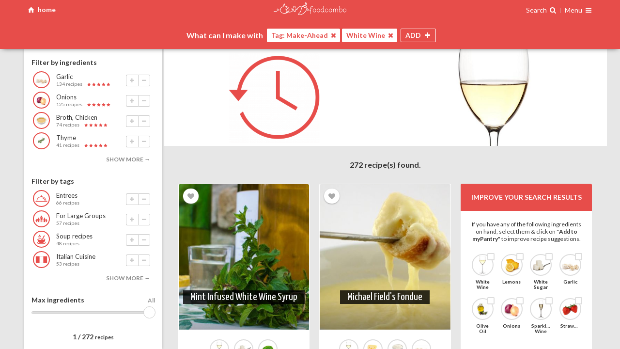

--- FILE ---
content_type: text/html; charset=UTF-8
request_url: https://foodcombo.com/find-recipes-by-ingredients/tag-make-ahead/wine-white
body_size: 20190
content:
<!DOCTYPE html><html xmlns="http://www.w3.org/1999/xhtml" lang="en" class="layout-screen">
<head>
	<!-- meta -->
	<meta http-equiv="Content-Type" content="text/html; charset=utf-8" />
	<meta content="text/html; charset=UTF-8" name="Content-Type" />
	<meta http-equiv="X-UA-Compatible" content="ie=edge" />
	<meta http-equiv="content-language" content=”en-us” />

	
	
	
	<!-- responsive -->
	<meta name="HandheldFriendly" content="True" />
	<meta name="MobileOptimized" content="320" />
	<meta name="viewport" content="width=device-width, maximum-scale=1, user-scalable=no" />

	<meta name="apple-mobile-web-app-capable" content="yes" />
	<meta name="apple-mobile-web-app-title" content="Foodcombo" />

	<!-- title, description & other meta data (open graph) -->

	<title>What can I make with Make-Ahead + White Wine? Best recipes & food pairings | Foodcombo</title>
	<meta property="og:title" content="What can I make with Make-Ahead + White Wine? Best recipes &amp; food pairings | Foodcombo" />
	<meta property="og:type" content="website" />

	<meta property="fb:app_id" content="517366208348503" />

	<meta name="twitter:card" content="summary" />
	<meta name="twitter:title" content="What can I make with Make-Ahead + White Wine? Best recipes &amp; food pairings | Foodcombo" />
	<meta name="twitter:site" content="@foodcombos" />

		<link rel="canonical" href="https://foodcombo.com/find-recipes-by-ingredients/tag-make-ahead/wine-white" />
	<meta property="og:url" content="https://foodcombo.com/find-recipes-by-ingredients/tag-make-ahead/wine-white" />
	
		<meta property="og:description" name="description" content="Let our recipe builder suggest recipes and additional food pairings with Make-Ahead + White Wine" />
	<meta name="twitter:description" content="Let our recipe builder suggest recipes and additional food pairings with Make-Ahead + White Wine" />
	
		<meta name="keywords" content="tag-make-ahead,wine-white,combo,foodcombo" />
	
			<meta property="og:image" content="https://foodcombo.com/api/image/stitch/tag-make-ahead/wine-white" />

				<meta property="og:image:width" content="300" />
						<meta property="og:image:height" content="300" />
		
		<meta name="twitter:image" content="https://foodcombo.com/api/image/stitch/tag-make-ahead/wine-white" />
		<meta name="twitter:image:src" content="https://foodcombo.com/api/image/stitch/tag-make-ahead/wine-white" />
	
		<link rel="alternate" type="application/json+oembed" href="https://foodcombo.com/oembed?url=https://foodcombo.com/find-recipes-by-ingredients/tag-make-ahead/wine-white&format=json" title="What can I make with Make-Ahead + White Wine? Best recipes &amp; food pairings | Foodcombo" />
	
	<!-- favicons -->
	
<link rel="apple-touch-icon-precomposed" sizes="57x57" href="/images/favicon/apple-touch-icon-57x57.png?v=3" />
<link rel="apple-touch-icon-precomposed" sizes="114x114" href="/images/favicon/apple-touch-icon-114x114.png?v=3" />
<link rel="apple-touch-icon-precomposed" sizes="72x72" href="/images/favicon/apple-touch-icon-72x72.png?v=3" />
<link rel="apple-touch-icon-precomposed" sizes="144x144" href="/images/favicon/apple-touch-icon-144x144.png?v=3" />
<link rel="apple-touch-icon-precomposed" sizes="120x120" href="/images/favicon/apple-touch-icon-120x120.png?v=3" />
<link rel="apple-touch-icon-precomposed" sizes="152x152" href="/images/favicon/apple-touch-icon-152x152.png?v=3" />
<link rel="icon" type="image/png" href="/images/favicon/favicon-32x32.png?v=3" sizes="32x32" />
<link rel="icon" type="image/png" href="/images/favicon/favicon-16x16.png?v=3" sizes="16x16" />

<meta name="application-name" content="foodcombo"/>
<meta name="msapplication-TileColor" content="#FFFFFF" />
<meta name="msapplication-TileImage" content="/images/favicon/mstile-144x144.png?v=3" />

	<!-- fonts -->
	<link href="//fonts.googleapis.com/css?family=Lato:400,700,400italic,700italic|Just+Me+Again+Down+Here|Yanone+Kaffeesatz" rel="stylesheet" type="text/css" />

	<!-- css -->
	<link href="/styles/css/foodcombo.css?v=5.1.31" media="screen" rel="stylesheet" type="text/css" >
	<!-- components data -->
		
	<script type="text/javascript">
		var components = {};
		var	styles = {};

				styles['*'] = {"isGuest":true,"hasPantry":false,"isBeta":false};
		
		styles['modal'] = {
			'close'	: '<span class="icon-cancel"></span>'
		};
		styles['bookmarker'] = {
			'close'	: '<span class="icon-cancel"></span>'
		};
		styles['loginregister'] = {
			'close'	: '<span class="icon-cancel"></span>'
		};
		styles['edititem'] = {
			'close'	: '<span class="icon-cancel"></span>'
		};

		styles['imagepicker'] = {
			'searchType'	: 'post',
			'searchKey'		: 'term',
			'visible'		: 2,
			'template'		: '<span class="cover" style="background-image:url({{src}});"></span>',
			'previousHtml'	: '<span class="icon-left-open"></span>',
			'nextHtml'	    : '<span class="icon-right-open"></span>',
			'searchHtml'	: '<span class="icon-ok"></span>',
			'clearHtml'	    : '<span class="icon-trash"></span>',
			'cancelHtml'	: '<span class="icon-cancel"></span>'
		};


				components['comboMaker'] = {"items":[{"type":"tag","slug":"make-ahead","url_slug":"tag-make-ahead","id":70,"unique_slug":"tag-make-ahead","unique_id":"tag-70","name":"Make-Ahead","image":"/cache/images/tags-combo-maker/tag-make-ahead.png","thumbnail":"/cache/images/tags-thumbnail/tag-make-ahead.png","is_with":true},{"type":"food","slug":"wine-white","url_slug":"wine-white","id":31,"unique_slug":"wine-white","unique_id":"food-31","name":"White Wine","background_position":"top 19% center","image":"/cache/images/foods-combo-maker/wine-white.jpg","thumbnail":"/cache/images/foods-thumbnail/wine-white.jpg","is_with":true}],"restrictions":[],"blockedFoods":[],"maxIngredients":null,"isNewUser":false};
		
		window.isGuest = true;
	</script>

		<script type="application/ld+json">
		{"@context":"http://schema.org/","@type":"ItemList","itemListElement":[{"@type":"ListItem","position":1,"url":"https://foodcombo.com/recipe/207411/mint-infused-white-wine-syrup"},{"@type":"ListItem","position":2,"url":"https://foodcombo.com/recipe/223308/michael-field-s-fondue"},{"@type":"ListItem","position":3,"url":"https://foodcombo.com/recipe/203598/isabelle-s-cognac-punch"},{"@type":"ListItem","position":4,"url":"https://foodcombo.com/recipe/33226/sangria-blanco"},{"@type":"ListItem","position":5,"url":"https://foodcombo.com/recipe/218291/baby-bok-choy-with-garlic-ginger"},{"@type":"ListItem","position":6,"url":"https://foodcombo.com/recipe/267768/miso-marinated-black-cod"},{"@type":"ListItem","position":7,"url":"https://foodcombo.com/recipe/355918/garlic-smashed-potato-salad"},{"@type":"ListItem","position":8,"url":"https://foodcombo.com/recipe/39252/tangerine-olive-oil-cake"},{"@type":"ListItem","position":9,"url":"https://foodcombo.com/recipe/206331/arrivederci-florence-chicken-with-capers-and-oregano"},{"@type":"ListItem","position":10,"url":"https://foodcombo.com/recipe/207261/ginger-sangria"},{"@type":"ListItem","position":11,"url":"https://foodcombo.com/recipe/355569/four-flowers-mimosa"},{"@type":"ListItem","position":12,"url":"https://foodcombo.com/recipe/6885/casino-butter"},{"@type":"ListItem","position":13,"url":"https://foodcombo.com/recipe/22562/lemon-zucchini-relish"},{"@type":"ListItem","position":14,"url":"https://foodcombo.com/recipe/360805/provencal-turkey-breast-with-jus"},{"@type":"ListItem","position":15,"url":"https://foodcombo.com/recipe/208808/wine-poached-pears-with-pomegranate"},{"@type":"ListItem","position":16,"url":"https://foodcombo.com/recipe/217180/tangy-herb-and-lemon-roasted-chicken"},{"@type":"ListItem","position":17,"url":"https://foodcombo.com/recipe/199198/opening-day-horseradish-and-sauerkraut-mustard"},{"@type":"ListItem","position":18,"url":"https://foodcombo.com/recipe/199382/mushroom-olive-compote"},{"@type":"ListItem","position":19,"url":"https://foodcombo.com/recipe/206704/apricot-dijon-glaze"},{"@type":"ListItem","position":20,"url":"https://foodcombo.com/recipe/221237/fennel-pear-compote"},{"@type":"ListItem","position":21,"url":"https://foodcombo.com/recipe/221708/simple-brussel-sprouts"},{"@type":"ListItem","position":22,"url":"https://foodcombo.com/recipe/200408/strawberry-rhubarb-bowle"},{"@type":"ListItem","position":23,"url":"https://foodcombo.com/recipe/206001/r-r-chutney"},{"@type":"ListItem","position":24,"url":"https://foodcombo.com/recipe/222991/swiss-cheddar-fondue"},{"@type":"ListItem","position":25,"url":"https://foodcombo.com/recipe/11860/cranberry-apple-and-walnut-sauce"},{"@type":"ListItem","position":26,"url":"https://foodcombo.com/recipe/267837/roasted-leek-pancetta-and-tomato-pasta"},{"@type":"ListItem","position":27,"url":"https://foodcombo.com/recipe/36254/sparkling-peach-sangria"},{"@type":"ListItem","position":28,"url":"https://foodcombo.com/recipe/202672/cranberry-sauce-with-blood-orange-and-pickled-ginger"},{"@type":"ListItem","position":29,"url":"https://foodcombo.com/recipe/211855/chilled-zucchini-soup-with-creme-fraiche"},{"@type":"ListItem","position":30,"url":"https://foodcombo.com/recipe/213447/the-best-roast-chicken-with-garlic-and-herb-pan-sauce"}]}	</script>
	
	<!-- librairies & tracking -->
		<script type="text/javascript">
		var _gaq = _gaq || [];

		_gaq.push(['_setAccount', 'UA-32712970-2']);
		_gaq.push(['_setDomainName', 'foodcombo.com']);
		_gaq.push(['_trackPageview']);

		(function() {
			var ga = document.createElement('script'); ga.type = 'text/javascript'; ga.async = true;
			ga.src = ('https:' == document.location.protocol ? 'https://ssl' : 'http://www') + '.google-analytics.com/ga.js';
			var s = document.getElementsByTagName('script')[0]; s.parentNode.insertBefore(ga, s);
		})();
	</script>


	<!-- Global site tag (gtag.js) - Google Analytics -->
	<script async src="https://www.googletagmanager.com/gtag/js?id=G-ZF4D68G8KK"></script>
	<script>
		window.dataLayer = window.dataLayer || [];
		function gtag(){dataLayer.push(arguments);}
		gtag('js', new Date());
		gtag('config', 'G-ZF4D68G8KK');
	</script>

	<!-- Google Tag Manager -->
	<script>(function(w,d,s,l,i){w[l]=w[l]||[];w[l].push({'gtm.start':
		new Date().getTime(),event:'gtm.js'});var f=d.getElementsByTagName(s)[0],
		j=d.createElement(s),dl=l!='dataLayer'?'&l='+l:'';j.async=true;j.src=
		'https://www.googletagmanager.com/gtm.js?id='+i+dl;f.parentNode.insertBefore(j,f);
		})(window,document,'script','dataLayer','GTM-NNQBSNV');</script>
	<!-- End Google Tag Manager -->

			</head>

<body class="foodcombo home is-guest-user">
			
<div id="comboMaker" class="combo-maker page state-page-recipes state-filters-off state-finder-close state-recipes-none state-ready-no is-guest loading"
	data-component="foodcombo/combo-maker"
	data-base-url="/find-recipes-by-ingredients/"
	data-default-title="Find recipes by ingredients | Foodcombo"
	data-has-notifications="false"
	data-is-guest="true"
	data-show-ads="false"
	>

	<!-- ====== top bar ==================================================== -->
	<div id="pageTopBar" class="page-top-bar">
		<div class="container">
			<!--a id="reset-search" href="#reset" class="left reset-search">
				clear all
			</a-->

			<div class="left">
				<a id="home" href="#reset" class="icon-home home-button">
					<span class="hide-phone">home</span>
				</a>
							</div>

			<!--a id="reset-search" href="#reset" class="left reset-search icon-home" href="/find-recipes-by-ingredients"> home</a-->

			<h1>
				<a id="logo" href="/">
					<img src="/images/logo-small.svg" alt="foodcombo" width="150" class="hide-phone" />
					<img src="/images/logo-mini.svg" alt="foodcombo" width="75" class="show-phone" />
				</a>
			</h1>

			<div class="right">
				
<div class="finder-container">
	<span class="open-finder">
		<span class="hide-phone">Search</span>
		<span class="i-search -after"></span>
	</span>

	<div id="finder" class="finder"
		data-component="element/finder"
		data-search-id="search"
		data-browser-id="browse"
		>

		<!-- ============================== -->
		<!-- Search							-->
		<!-- ============================== -->
		<div id="search" class="search"
			data-component="input/search"
			data-select-first="false"
			data-delay="100"
			data-cache="false"
			data-fields="name,keywords"
			data-limit="15"
			_data-order-by="isUnavailable:ASC,isBlocked:ASC,is_category:ASC,_score:DESC,_fuzzyScore:DESC,_isPerfectMatch:DESC,_percentMatch:DESC,_foundIndex:ASC,countRecipes:DESC"
			_data-order-by="isUnavailable:ASC,isBlocked:ASC,is_category:ASC,_score:DESC,_fuzzyScore:DESC,_isPerfectMatch:DESC,_percentMatch:DESC,_foundIndex:ASC,countRecipes:DESC"
			data-order-by="isUnavailable:ASC,isBlocked:ASC,is_category:ASC,_score:DESC,_fuzzyScore:DESC,_isPerfectMatch:DESC,_percentMatch:DESC,_foundIndex:ASC,countRecipes:DESC"
			data-placeholder="Search one ingredient you have on hand {{#if foods}} (ex.: {{{foods}}}) {{/if}}"
			data-clear="<span class='icon-cancel'></span>"
			data-min-score="0.5"
			>
			<template>
				{{#if altThumbnail}}
				<span class="thumb" style="background-image:url('{{altThumbnail}}');">
					<img src="{{altThumbnail}}" height="40" width="40" alt="{{name}}" />
				</span>
				{{else}}
				<span class="thumb" style="background-image:url('{{thumbnail}}');">
					<img src="{{thumbnail}}" height="40" width="40" alt="{{name}}" />
				</span>
				{{/if}}

				<span class="info">
					<span class="name">
					{{#if is_category}}
						Category:
					{{else if is_tag}}
						Tag:
					{{/if}}

					{{#if _highlights.name}}
						{{{_highlights.name}}}
					{{else}}
						{{name}}
					{{/if}}

					{{#if _highlights.keywords}}
						<em>({{{_highlights.keywords}}})</em>
					{{/if}}
					</span>

					
					{{#if isBlocked}}
						<small class="error">Disabled: {{reasons}}</small>
					{{else if countRecipes}}
						<small>{{countRecipesText}} recipes</small>
					{{else}}
						<small>no recipes</small>
					{{/if}}
				</span>

				<div class="item-actions">
					<button class="add icon-plus"></button>
					<button class="remove icon-minus" data-action="remove"></button>
				</div>
			</template>

			<template data-type="keyword">
				<span class="thumb" style="background-image:url('{{thumbnail}}');"><img src="{{thumbnail}}" alt="{{term}}" height="40" width="40" /></span>
				<span class="info">Search recipes using keyword <strong>"{{term}}"</strong></span>
			</template>

			<template data-type="no-results">
				Sorry, no ingredient found matching <strong>"{{term}}"</strong>.
			</template>

			<!--template data-type="multiple-keywords">
				<span class="thumb" style="background-image:url('{{thumbnail}}');"><img src="{{thumbnail}}" height="40" width="40" /></span>
				<span class="name">with theses <strong>{{terms}}</strong> keywords</span>
			</template-->
		</div>

		<!-- ============================== -->
		<!-- Browser						-->
		<!-- ============================== -->
		<div id="browse" class="browse" data-component="container/browser">
			<template data-type="browser-header">
				<a href="#back" data-action="back" class="icon-left-open"></a>
				{{html}}
			</template>

			<template>
				{{#if is_category}}
					<strong class="name">
						{{name}}

						{{#if isActiveCategory}}
							{{#if countRecipes}}
							<small>({{countRecipesText}} recipes)</small>
							{{/if}}
						{{/if}}
					</strong>

					{{#if isActiveCategory}}
						<div class="item-actions">
							<button class="add icon-plus"></button>
							<button class="remove icon-minus" data-action="remove"></button>
						</div>
					{{/if}}
				{{else}}
					{{#if altThumbnail}}
					<span class="thumb" style="background-image:url('{{altThumbnail}}');">
						<img src="{{altThumbnail}}" alt="{{name}}" height="40" width="40" />

											</span>
					{{else}}
					<span class="thumb" style="background-image:url('{{thumbnail}}');">
						<img src="{{thumbnail}}" alt="{{name}}" height="40" width="40" />

											</span>
					{{/if}}

					<span class="info">
						<span class="name">{{name}}</span>

						{{#if isBlocked}}
						<small class="error">Disabled: {{reasons}}</small>
						{{else if countRecipes}}
						<small>{{countRecipesText}} recipes</small>
						{{/if}}
					</span>

					<div class="item-actions">
						<button class="add icon-plus"></button>
						<button class="remove icon-minus" data-action="remove"></button>
					</div>
				{{/if}}
			</template>

			<template data-type="browse-children">
				{{#if altThumbnail}}
				<span class="thumb" style="background-image:url('{{altThumbnail}}');">
					<img src="{{altThumbnail}}" alt="{{name}}" height="40" width="40" />
				</span>
				{{else}}
				<span class="thumb" style="background-image:url('{{thumbnail}}');">
					<img src="{{thumbnail}}" alt="{{name}}" height="40" width="40" />
				</span>
				{{/if}}
				<span class="info">
					<span class="name">{{name}}</span>

					{{#if isBlocked}}
					<small class="error">Disabled: {{reasons}}</small>
					{{else if countRecipes}}
					<small>{{countRecipesText}} recipes</small>
					{{/if}}
				</span>

				<div class="item-actions">
					<button class="add icon-plus"></button>
					<button class="remove icon-minus" data-action="remove"></button>
				</div>
			</template>

			<template data-type="recommendations">
				<span class="thumb" style="background-image:url('{{thumbnail}}');"><img src="{{thumbnail}}" alt="Recommended ingredients" height="40" width="40" /></span>
				<span class="info">
					Recommended ingredients
				</span>
			</template>

			<template data-type="recommendations-layout">
				{{#if hasPantry}}
					<div class="is-category"><strong>Ingredients saved in myPantry</strong></div>
					{{{pantry_items_html}}}

					<div class="is-category"><strong>Other ingredients</strong></div>
					{{{other_items_html}}}
				{{else}}
					{{{html}}}
				{{/if}}
			</template>

			<template data-type="recommendations-children">
				{{#if altThumbnail}}
				<span class="thumb" style="background-image:url('{{altThumbnail}}');">
					<img src="{{altThumbnail}}" alt="{{name}}" height="40" width="40" />

									</span>
				{{/if}}

				<span class="info">
					<span class="name">{{name}}</span>
					{{#if isBlocked}}
					<small class="error">Disabled: {{reasons}}</small>
					{{else if countRecipes}}
					<small>{{countRecipesText}} recipes</small>
					{{/if}}

					{{#if isRecommended}}
					<span class="rating-stars best">best choice</span>
					{{else}}
					<span class="rating-stars match">
						{{#times countStars}}
						<span class="icon-star"></span>
						{{/times}}
					</span>
					{{/if}}
				</span>

				<div class="item-actions">
					<button class="add icon-plus"></button>
					<button class="remove icon-minus" data-action="remove"></button>
				</div>
			</template>

			<template data-type="recommended-tags">
				<span class="thumb" style="background-image:url('{{thumbnail}}');"><img src="{{thumbnail}}" alt="Recommended tags" height="40" width="40" /></span>
				<span class="info">
					<span class="name">Recommended tags</span>
					<small>eg.: {{examples}}</small>
				</span>
			</template>

			<template data-type="recommended-tags-children">
				{{#if altThumbnail}}
				<span class="thumb" style="background-image:url('{{altThumbnail}}');"><img src="{{altThumbnail}}" alt="{{name}}" height="40" width="40" /></span>
				{{else}}
				<span class="thumb" style="background-image:url('{{thumbnail}}');"><img src="{{thumbnail}}" alt="{{name}}" height="40" width="40" /></span>
				{{/if}}
				<span class="info">
					<span class="name">{{name}}</span>
					{{#if isBlocked}}
					<small class="error">Disabled: {{reasons}}</small>
					{{else if countRecipes}}
					<small>{{countRecipesText}} recipes</small>
					{{/if}}
				</span>

				<div class="item-actions">
					<button class="add icon-plus"></button>
					<button class="remove icon-minus" data-action="remove"></button>
				</div>
			</template>

			<template data-type="browse">
				Browse all ingredients <small>(what you want to use)</small>
			</template>

			<template data-type="browse_tags">
				Browse all tags <small>(what you want to make)</small>
			</template>

			<template data-type="browse_tags-children">
				{{#if thumbnail}}
				<span class="thumb" style="background-image:url('{{thumbnail}}');">
					<img src="{{thumbnail}}" alt="{{name}}" height="40" width="40" />
				</span>
				{{/if}}
				<span class="info">
					<span class="name">{{name}}</span>
				</span>

			</template>


			<!--template data-type="ingredients-category">
				<strong class="name">
					{{name}}

					{{#if isActiveCategory}}
						{{#if countRecipes}}
						<small>({{countRecipesText}} recipes)</small>
						{{/if}}
					{{/if}}
				</strong>

				{{#if isActiveCategory}}
					<div class="item-actions">
						<button class="add icon-plus"></button>
						<button class="remove icon-minus" data-action="remove"></button>
					</div>
				{{/if}}
			</template-->

			<template data-type="back">
				Back
			</template>


			<template data-type="more">
				<span class="count"><span class="icon-more"></span></span>
				<span class="name">{{{name}}} ({{countChildren}})</span>
				<span class="icon-right-open"></span>
			</template>
		</div>
	</div>
</div>
				<div class="page-navigation is-guest">
	<span class="nav-title">
			Menu
		</span>

	<span class="icon-menu"></span>

	<nav>
		<div class="inside">
						<div class="connexion">
				<a href="/register" class="register" data-action="show-register" data-action-position="Navigation">Sign up</a>
				<a href="/login" class="login" data-action="show-login">Login</a>
			</div>
			
			<a href="/discover"><span class="i-file-text-o -box"></span> Discover ingredients &amp; tags</a>
			<a href="/about"><span class="i-info-circle -box"></span> About</a>
			<a href="/contact" target="_blank"><span class="i-envelope -box"></span> Contact us</a>
			
					</div>
	</nav>
</div>
			</div>
		</div>
	</div>

	<div class="page-main">
		<!--  header ==================================================== -->
		<div id="pageHeader" class="page-header -top">
			<div class="container resize-content-trigger">
				<!-- finder ==================================================== -->
				<div id="finderWrapper" class="finder-wrapper">
					<h2>
						What's in your
						<span class="switch-text">
							<span class="is-visible">fridge?</span>
							<span>pantry?</span>
							<span>bar?</span>
						</span>
					</h2>
				</div>

				<!-- intro ===================================================== -->
				<div class="header-intro">
					<!-- background image -->
				</div>

				<!-- basket images (desktop) =================================== -->
				<div id="items-images-desktop-flex" class="basket-images" data-component="container/flex"
	data-container="#items-images-desktop"
	data-refetch="true"
	data-max="1"
	>
	<div id="items-images-desktop" class="items-images"
		data-component="container/basket"
		data-sync-with="items"
		data-group-max-visible="5"
		data-controls="none"
		>
					<template>
				{{#if isBlocked}}
				<div class="info restricted">
					<em>Disabled</em>
					<strong>{{{name}}}</strong>
				</div>
				{{else}}
				<div class="media" style="background-image:url('{{image}}'); background-position:{{background_position}};"><img src="{{image}}" alt="{{name}}" /></div>
				{{/if}}
			</template>
			<template data-type="keyword">
				<div class="info">
					<em>keyword</em>
					<strong>{{name}}</strong>
				</div>
			</template>
			<template data-type="list">
				<div class="info">
					<em>list</em>
					<strong>{{name}}</strong>
				</div>
			</template>
			<template data-type="category">
				<div class="media" style="background-image:url('{{image}}'); background-position:{{background_position}};"><img src="{{image}}" alt="{{name}}" /></div>
			</template>

			<template data-type="group-filters">
				{{#if isMultiple}}
					+{{count}} filters
				{{else}}
					+{{count}} filter
				{{/if}}
			</template>

			<template data-type="group-filters-item">No {{name}}</template>

			<template data-type="group-filters-without-tag">No {{name}} (tag)</template>

			<template data-type="group-filters-without-category">No {{name}} (category)</template>

			<template data-type="group-filters-restriction">{{name}} restriction</template>

			<template data-type="group-filters-max">{{name}}</template>

			<template data-type="group-filters-nutrition">{{name}}</template>
			</div>
</div>

				<!-- basket item =============================================== -->
				<div id="basketItems" class="basket-items">
	<div class="prefix">What can I make with</div>

	<div id="items" class="items"
		data-component="container/basket"
		data-controls="none"
		_data-alert="true"
		data-cache="false"
		data-max=""
		>
		<template>
			<span class="name">{{name}}</span>
			<button data-action="remove" class="icon-cancel"></button>
		</template>

		<template data-type="tag">
			<span class="tag">Tag: {{name}}</span>
			<button data-action="remove" class="icon-cancel"></button>
		</template>

		<template data-type="keyword">
			<span class="name">Keyword: {{name}}</span>
			<button data-action="remove" class="icon-cancel"></button>
		</template>
		<template data-type="list">
			<span class="name">List: {{name}}</span>
			<button data-action="remove" class="icon-cancel"></button>
		</template>

		<template data-type="category">
			<span class="name">Category: {{name}}</span>
			<button data-action="remove" class="icon-cancel"></button>
		</template>

		<template data-type="group-filters">
			Filters ({{count}}) <span class="icon-down-open"></span>
		</template>
		<template data-type="group-filters-item">
			No {{name}}
			<button data-action="remove" class="icon-cancel"></button>
		</template>
		<template data-type="group-filters-without-tag">
			No {{name}} (tag)
			<button data-action="remove" class="icon-cancel"></button>
		</template>
		<template data-type="group-filters-without-category">
			No {{name}} (category)
			<button data-action="remove" class="icon-cancel"></button>
		</template>
		<template data-type="group-filters-restriction">
			{{name}} restriction
			<button data-action="remove" class="icon-cancel"></button>
		</template>
		<template data-type="group-filters-max">
			{{name}}
			<button data-action="remove" class="icon-cancel"></button>
		</template>
		<template data-type="group-filters-nutrition">
			{{name}}
			<button data-action="remove" class="icon-cancel"></button>
		</template>
		<!--template data-type="empty">
			Start by choosing one ingredient you have on hand
		</template-->
	</div>
	<div class="buttons">
		<button id="open-finder" class="open-finder">
			<span class="button-name">ADD <span class="suffix">INGREDIENT</span></span>
			<span class="icon-plus"></span>
		</button>
		<button id="close-finder" class="close-finder">
			<span class="button-name">CLOSE</span>
			<span class="icon-cancel"></span>
		</button>

		<button id="open-filters" class="open-filters">
			<span class="button-name">FILTERS</span>
			<span class="icon-filter"></span>
			<span class="icon-cancel"></span>
			<!--span id="filters-count" class="filters-count"></span-->
		</button>
	</div>
</div>
			</div>
		</div>

		<!--  filters ===================================================== -->
		<div id="filtersWrapper" class="filters-wrapper resize-content-target-top">
			<div class="container">
				<div id="recipes-filters" class="recipes-filters resize-content-target-height" data-component="container/recipes-filters">
	<div id="recipes-filters-content" data-element="content" class="recipes-filters-content" _data-component="container/scrollpane">
		<!-- ============================== -->
		<!-- Filters 						-->
		<!-- ============================== -->
		<div class="filters scrollpane" _data-element="scrollpane">
			<div id="filter-recommendations" class="filter-recommendations" data-component="container/view">
				<template>
					{{#if recommendations}}
					<div class="filter">
						{{#if isRecommendation}}
						<h3>
							{{#if isFirstItemTag}}
								Filter by ingredients
							{{else if isComplete}}
								These ingredients go well with...
							{{else}}
								{{firstItemName}} pairs well with...
							{{/if}}
						</h3>
						{{else}}
						<h3>Add/Remove an ingredient</h3>
						{{/if}}

						<ul>
						{{#each recommendations}}
							<li data-food-id="{{id}}" data-action="add" class="listitem">
								<div class="thumb" style="background-image:url('{{thumbnail}}');">
									<img src="{{thumbnail}}" alt="{{name}}" />

																	</div>


								<div class="info">
									<span class="name">{{name}}</span>
									<small>{{countRecipesText}} recipes</small>

									{{#if isRecommended}}
									<span class="rating-stars best">best choice</span>
									{{else}}
									<span class="rating-stars match">
										{{#times countStars}}
										<span class="icon-star"></span>
										{{/times}}
									</span>
									{{/if}}

									<div class="item-actions">
										<button class="add icon-plus"></button>
										<button class="remove icon-minus" data-action="remove"></button>
									</div>
								</div>
							</li>
						{{/each}}
						</ul>

						{{#if hasMore}}
						<button data-action="more">show more →</button>
						{{/if}}
					</div>
					{{/if}}
				</template>
			</div>

			<div id="filter-tags" class="filter-tags" data-component="container/view">
				<template>
					{{#if tags}}
					<div class="filter">
						<h3>Filter by tags</h3>

						<ul>
						{{#each tags}}
							<li data-category-id="{{id}}" data-action="add" class="listitem">
								<div class="thumb" style="background-image:url('{{thumbnail}}');"><img src="{{thumbnail}}" alt="{{name}}" /></div>
								<div class="info">
									<span class="name">{{name}}</span>
									<small>{{countRecipesText}} recipes</small>

									<div class="item-actions">
										<button class="add icon-plus"></button>
										<button class="remove icon-minus" data-action="remove"></button>
									</div>
								</div>
							</li>
						{{/each}}
						</ul>

						{{#if hasMore}}
						<button data-action="more">show more →</button>
						{{/if}}
					</div>
					{{/if}}
				</template>
			</div>

			<div id="filter-max" class="filter-max">
				<h3>Max ingredients</h3>

				<div class="range-container">
					<input id="max-ingredients" type="range" step="1" min="2" max="10" value="999" />
					<output>{value}</output>
				</div>
			</div>

			<div class="filter filter-groups">
				<h3>Allergies <span data-element="allergies-count"></span></h3>
				<div id="filter-allergies" class="filter-allergies" data-component="container/view">
					<template>
						<ul>
						{{#each items}}
							<li class="listitem">
								<label>
									{{#if checked}}
									<input type="checkbox" data-restriction-id="{{id}}" skin="none" checked="checked" />
									{{else}}
									<input type="checkbox" data-restriction-id="{{id}}" skin="none" />
									{{/if}}

									<div class="item">
										<div class="thumb" style="background-image:url('{{image}}');"><img src="{{image}}" alt="{{name}}" /></div>
										<span class="name">{{name}}</span>
									</div>
								</label>
							</li>
						{{/each}}
						</ul>
					</template>
				</div>
			</div>

			<div class="filter filter-groups">
				<h3>Dietary/religious restrictions <span data-element="dietary-restrictions-count"></span></h3>
				<div id="filter-dietary-restrictions" class="filter-dietary-restrictions" data-component="container/view">
					<template>
						<ul>
						{{#each items}}
							<li class="listitem">
								<label>
									{{#if checked}}
									<input type="checkbox" data-restriction-id="{{id}}" skin="none" checked="checked" />
									{{else}}
									<input type="checkbox" data-restriction-id="{{id}}" skin="none" />
									{{/if}}

									<span class="item">
										<span class="thumb" style="background-image:url('{{image}}');"><img src="{{image}}" alt="{{name}}" /></span>
										<span class="name">{{name}}</span>
									</span>
								</label>
							</li>
						{{/each}}
						</ul>
					</template>
				</div>
			</div>

			<div class="filter filter-groups">
				<h3>Nutritional values <span data-element="nutritions-count"></span></h3>
				<div id="filter-nutritions" class="filter-nutritions" data-component="container/view">
					<template>
						{{#*inline "filterItem"}}
							<li class="listitem">
								<label>
									{{#if checked}}
									<input type="checkbox" data-nutrition-slug="{{slug}}" skin="none" checked="checked" />
									{{else}}
									<input type="checkbox" data-nutrition-slug="{{slug}}" skin="none" />
									{{/if}}

									<span class="item -{{classname}}">
										<span class="name">{{name}}</span>
									</span>
								</label>
							</li>
						{{/inline}}


						<ul>
						{{#each freeFilters}}
							{{> filterItem}}
						{{/each}}
						</ul>

						{{#if freeUser}}
							<small>
								More filters available for premium members. (ex.: Low Cholesterol, High Vitamin A, High Calcium, High Iron, etc.). Click <a data-action="subscribe">here to unlock</a>.
							</small>
						{{else}}
							<hr />
							<ul>
								{{#each paidFilters}}
									{{> filterItem}}
								{{/each}}
							</ul>
						{{/if}}
					</template>
				</div>
			</div>
		</div>

		<!-- ============================== -->
		<!-- Options 						-->
		<!-- ============================== -->
		<div id="recipes-options" class="recipes-options">
			<!--button id="open-share" class="open-share">
				<span class="icon-share"></span> share
			</button-->

			<div id="pagination" class="pagination">
				<span id="recipes-index">0</span> / <span id="recipes-count">0</span>
				<small>recipes</small>
				<strong id="recipes-disabled"><span id="recipes-disabled-count">0</span> disabled</strong>
			</div>

			<div id="navigation" class="navigation"
				data-component="container/navigation"
				data-target-selector="#pageContentWrapper"
				data-items-selector=".items-images, .recipes-list > *"
				data-pointer="top"
				data-hook="top"
				data-offset="-18"
				>
				<a href="#previous" data-element="previous"><span class="icon-up-open"></span></a>
				<a href="#next" data-element="next"><span class="icon-down-open"></span></a>
			</div>
		</div>
	</div>
</div>
			</div>
		</div>

		<!-- content ===================================================== -->
		<div id="pageContentWrapper" class="page-content-wrapper resize-content-target-top"><div class="container"><div id="pageContent" class="page-content">
			<!-- basket images (mobile) ==================================== -->
			<div id="items-images-mobile-flex" class="basket-images" data-component="container/flex"
	data-container="#items-images-mobile"
	data-refetch="true"
	data-max="1"
	>
	<div id="items-images-mobile" class="items-images"
		data-component="container/basket"
		data-sync-with="items"
		data-group-max-visible="5"
		data-controls="none"
		>
					<template>
				{{#if isBlocked}}
				<div class="info restricted">
					<em>Disabled</em>
					<strong>{{{name}}}</strong>
				</div>
				{{else}}
				<div class="media" style="background-image:url('{{image}}'); background-position:{{background_position}};"><img src="{{image}}" alt="{{name}}" /></div>
				{{/if}}
			</template>
			<template data-type="keyword">
				<div class="info">
					<em>keyword</em>
					<strong>{{name}}</strong>
				</div>
			</template>
			<template data-type="list">
				<div class="info">
					<em>list</em>
					<strong>{{name}}</strong>
				</div>
			</template>
			<template data-type="category">
				<div class="media" style="background-image:url('{{image}}'); background-position:{{background_position}};"><img src="{{image}}" alt="{{name}}" /></div>
			</template>

			<template data-type="group-filters">
				{{#if isMultiple}}
					+{{count}} filters
				{{else}}
					+{{count}} filter
				{{/if}}
			</template>

			<template data-type="group-filters-item">No {{name}}</template>

			<template data-type="group-filters-without-tag">No {{name}} (tag)</template>

			<template data-type="group-filters-without-category">No {{name}} (category)</template>

			<template data-type="group-filters-restriction">{{name}} restriction</template>

			<template data-type="group-filters-max">{{name}}</template>

			<template data-type="group-filters-nutrition">{{name}}</template>
			</div>
</div>

			<!-- inspiration =========================================== -->
			<div id="contentInspiraton" class="content-home">
									<div class="home-slider"
	id="homeSlider"
	data-component="container/carousel"
	data-generate-pagination="true"
	data-previous-selector=".home-previous"
	data-next-selector=".home-next"
	data-spacing="30"
	data-loop="true"
	_data-auto-delay="12000"
	data-draggable="true"
	class=""
	>
	<div class="i-chevron-left home-previous"></div>
	<div class="i-chevron-right home-next"></div>

	<ul data-element="slides" class="slides">
		<li class="slide">
			<div class="splash-header is-loading">
				<div class="top">
					<h1>What's in your fridge, pantry, bar?</h1>
					<h2>We provide cooking inspiration.</h2>
				</div>

				<div class="bottom">

					<div class="foods">
						<img src="/cache/images/foods-thumbnail/tequila.jpg" />
						<img src="/cache/images/foods-thumbnail/eggs.jpg" />
						<img src="/cache/images/foods-thumbnail/garlic.jpg" />
						<img src="/cache/images/foods-thumbnail/tomatoes.jpg" />
						<img src="/cache/images/foods-thumbnail/oil-olive.jpg" />
						<img src="/cache/images/foods-thumbnail/limes.jpg" />
						<img src="/cache/images/foods-thumbnail/potatoes.jpg" />
						<img src="/cache/images/foods-thumbnail/vodka.jpg" />
					</div>

					<div class="computer">
						<div class="screen">
							<div class="logo">
								<img src="/images/logo-color.svg" />
							</div>

							<div class="recipe-list">
								<span class="recipe-item"><img src="/cache/images/recipes/247000/247632.jpg" /> <b></b> <b></b> <b></b> <b></b></span>
								<span class="recipe-item"><img src="/cache/images/recipes/370000/370814.jpg" /> <b></b> <b></b> <b></b></span>
								<span class="recipe-item"><img src="/cache/images/recipes/253000/253592.jpg" /> <b></b> <b></b> <b></b> <b></b></span>
								<span class="recipe-item"><img src="/cache/images/recipes/273000/273860.jpg" /> <b></b> <b></b> <b></b> <b></b> <b></b></span>
			                    <span class="recipe-item"><img src="/cache/images/recipes/370000/370869.jpg" /> <b></b> <b></b> <b></b></span>
			                    <span class="recipe-item"><img src="/cache/images/recipes/38000/38782.jpg" /> <b></b> <b></b> <b></b> <b></b></span>
							</div>

							<div class="loading-content"></div>
						</div>
					</div>
				</div>
			</div>
		</li>
		<li class="slide item slide-recipes" style="display:none;">

				<div class="media">
					<img src="/images/home-recipes-small.png" alt="Build recipes" />
				</div>
				<div class="info">
					<h2>Build recipes using ingredients on hand</h2>
					<ul>
						<li>Don’t feel like going to the store tonight? Bought a lot of zucchini because it was on sale? We’ve got you covered!</li>
						<li>We help you answer the question "What can I make with ____ ?"</li>
						<li>Plug in what you do have, and let us help you plan your meal in the most convenient way possible!</li>
						<li>Take advantage of seasonal produce and sale items</li>
					</ul>
				</div>

		</li>
		<li class="slide item slide-profile" style="display:none;">

			<div class="media">
				<img src="/images/home-profile-small.png" alt="Food profile" />
			</div>
			<div class="info">
				<h2>Search recipes customized to your food profile</h2>
				<ul>
					<li>Food allergies? Hate mustard or olives? Vegan? We’ve got you covered.</li>
					<li>Input your food preferences, and we'll always filter all your search results accordingly.</li>
				</ul>
			</div>

		</li>
	</ul>
</div>

<script>
	window.onload = function (){
		$('.splash-header').removeClass('is-loading');

		// animate the computer
		new Animation('.splash-header', {'controller':false, 'debug':false}).queue('.foods img', {
			'css.from' 	: 'opacity:0;',
			'css.to'	: 'opacity:1;',
			'cascade'	: true,
			'duration'	: 200,
			'delay'		: -50,
			'wait'		: 10,
		}).queue('.foods img', {
			'isStart'	: false,
			'css.from' 	: 'translateY:0;',
			'css.80%'	: 'opacity:1;',
			'css.to'	: 'opacity:0; translateY:225px;',
			'cascade'	: true,
			'easing'	: 'IN_OUT_QUADRATIC',
			'duration'	: 700,
			'wait'		: 10,
			'delay'		: -500,
		}).queue('.loading-content', {
			'css.from' 	: 'opacity:0;',
			'css.25%'	: 'opacity:1;',
			'css.75%'	: 'opacity:1;',
			'css.to'	: 'opacity:0;',
			'duration'	: 1200,
		}).queue('.recipe-list', {
			'css.from' 	: 'opacity:0;',
			'css.10%'	: 'opacity:1;',
			'css.50%' 	: 'translateY:0;',
			'css.to'	: 'translateY:-116px;',
			'duration'	: 2000,
			'delay'		: -500
		}).queue('.recipe-list', {
			'isStart'	: false,
			'css.from' 	: 'opacity:1;',
			'css.to'	: 'opacity:0;',
			'duration'	: 500,
			'delay'		: 2000,
		}).loop();
	}
</script>

					<div class="home-ctas">
						<button class="big-button red-button open-finder">
							<span class="i-search"></span>
							Search now
						</button>
					</div>
				
				<div id="suggestions" data-component="foodcombo/suggestions" class="suggestions">
	<div class="suggestions-is-overflow">
					<strong>Your subscription has expired.</strong>
		
			<br />

					Please <a href="#" data-action="subscribe">renew your subscription</a> or
			remove items in your <a href="#" data-action="show-pantry">pantry</a> to return under the limit of <span class="pantry-max"></span> for the free account.
			</div>

	<div class="suggestions-is-loading">
		<span class="loading-icon-combo"></span>
		<ul class="messages">
						<li class="is-visible">You are what you eat. What would you like to be?<br /><br />- Julie Murphy</li>
						<li>You don't need a silver fork to eat good food.<br /><br />- Paul Prudhomme</li>
						<li>One cannot think well, love well, sleep well if one has not dined well.<br /><br />- Virginia Wolff</li>
						<li>No one is born a great cook, one learns by doing.<br /><br />- Julia Child</li>
						<li>You don't have to cook fancy or complicated masterpieces - just good food from fresh ingredients.<br /><br />- Julia Child</li>
						<li>Learn how to cook -- try new recipes, learn from your mistakes, be fearless and above all have fun.<br /><br />- Julia Child</li>
					</ul>
	</div>

	<div class="suggestions-is-dirty">
		You have changed the contents of your pantry, <br />
		<a href="#" data-action="refresh">click here</a> to refresh the list of recipes.
	</div>

	<div class="suggestions-incomplete">
		<strong>To get customized recommendations you need to add more ingredients to your pantry.</strong>
		<small>Click <a data-action="show-pantry">here</a> to open myPantry and add more items.</small>
	</div>

	<div class="suggestions-starter-pack">
		<div id="suggestionsStarterPack" data-component="foodcombo/suggestions-starter-pack" data-forced-ids="513,518,507,332,430" class="starter-pack">
	<template>
		<h2 class="section-title">Save your pantry items to improve search results (optional)</h2>

		<div class="box">
			<p>
				Here is a list of popular ingredients to start building your pantry.
				<br />
				Select the ones you usually have at home
				{{#if max}}
				(up to {{max}} ingredients)
				{{/if}}
				and click "<strong>Add to myPantry</strong>".
			</p>

			{{#if forcedFoods.length}}
			<div class="forced-food-list">
				These items will automatically be addded

				<div class="food-list">
				{{#each forcedFoods}}
					<div class="food-item">
						<span class="thumb" style="background-image:url('{{thumbnail}}');">
							<img src="{{thumbnail}}" height="40" width="40" />
						</span>

						<span class="info">
							<span class="name">{{truncate name 20}}</span>
						</span>
					</div>
				{{/each}}
				</div>
			</div>
			{{/if}}

			<div class="category-list">
			{{#each categorizedFoods}}
				<div class="category-item" data-index={{@index}}>
					<h5>
						{{name}}
						{{#if _checkedCount}}
							({{_checkedCount}})
						{{/if}}
					</h5>

					{{#if _hasPrevious}}
					<button class="i-chevron-left previous" data-action="previous"></button>
					{{/if}}

					<div class="food-list">
					{{#each _visibleChildren}}
						{{#if _isChecked}}
						<label class="food-item is-checked" data-action="check" data-id="{{id}}">
						{{else}}
						<label class="food-item" data-action="check" data-id="{{id}}">
						{{/if}}
							<span class="thumb" style="background-image:url('{{thumbnail}}');">
								<img src="{{thumbnail}}" height="40" width="40" />
								<span class="food-in-pantry"></span>
							</span>

							<span class="info">
								<span class="name">{{truncate name 20}}</span>
							</span>
						</label>
					{{/each}}
					</div>

					{{#if _hasNext}}
					<button class="i-chevron-right next" data-action="next"></button>
					{{/if}}
				</div>
			{{/each}}
			</div>

			{{#if isEnabled}}
			<button class="add-button white-button" data-action="add-to-pantry">
			{{else}}
			<button class="add-button white-button" data-action="add-to-pantry" disabled="disabled">
			{{/if}}
				Add to My Pantry ({{totalChecked}})
			</button>
		</div>
	</template>
</div>
	</div>

	<div class="suggestions-content">
		<div id="suggestionsTags" data-component="foodcombo/suggestions-tags" data-visible-slides:tablet="4" data-visible-slides:phone="2" class="_suggestions-tags dashboard-carousel">
	<h2 class="section-title">
		Here's what you can make with the <span class="pantry-count"></span> ingredients saved in myPantry.
		<small>Click <a data-action="show-pantry">here</a> to open myPantry and add more items.</small>
	</h2>


	<div data-element="container" class="container">
		<div data-element="slides">
			<!-- slides -->
		</div>
	</div>

	<template>
		<div class="category-item" data-id="{{id}}">
			<div class="cover" style="background-image:url({{image}});">
				<img src="{{image}}" />
			</div>
			<h3>{{name}} ({{_children.length}})</h3>
		</div>
	</template>
</div>
		<div id="suggestionsFoods" data-component="foodcombo/suggestions-foods" class="suggestions-foods">
	<template>
		{{#if foods.length}}
		<h2 class="section-title">
			Get inspired by your ingredients
			<small>One of foodcombo's main goals is to help you save time & money by providing inspiration from any ingredient you have on hand. Here are some tips & information about your ingredients to help you.</small>
		</h2>

		<div class="food-content {{classnames}}">
			{{#if hasPages}}
			<div class="nav">
				<div class="inside">
					<button data-action="previous" class="previous i-chevron-left"></button>
					<div class="pages">{{page}}/{{pageCount}}</div>
					<button data-action="next" class="next i-chevron-right"></button>
				</div>
			</div>
			{{/if}}

			<div class="food-list">
			{{#each foods}}
				<div class="food-item" data-id="{{id}}">
					<div class="thumb" style="background-image:url({{image}})">
						<img src="{{image}}" />
					</div>
					<div class="info">
						<h4>
							<span>{{{commonName}}}</span>
							<a href="/find-recipes-by-ingredients/{{slug}}" data-load-recipes="{{slug}}" class="small-button">Show page</a>
						</h4>

						{{#if description}}
						<div class="description">
							{{{description}}}
						</div>
						{{/if}}

						{{#if _details.length}}
						<div class="details">
							{{#each _details}}
								{{#if @index}}
								<span class="separator">|</span>
								{{/if}}
								<a href="#" data-action="show-details" data-food-id="{{../id}}" data-detail-id="{{id}}">{{{title}}}</a>
							{{/each}}
						</div>
						{{/if}}

						{{#if _comboIdeas.length}}
						<ul class="combo-ideas">
							{{#each _comboIdeas}}
							<li>
								<a href="#" data-action="show-details" data-food-id="{{../id}}" data-detail-id="{{id}}" data-is-locked="{{isLocked}}">
									{{#if isLocked}}
									<span class="i-lock"></span>
									{{/if}}
									{{{title}}}
								</a>
							</li>
							{{/each}}
						</ul>
						{{/if}}
					</div>
				</div>
			{{/each}}
			</div>
		</div>

		<small class="small-note">
			Add more items to <a href="#show-pantry" data-action="show-pantry">myPantry</a> to get more inspirational suggestions.
		</small>
		{{/if}}
	</template>
</div>
	</div>
</div>

<div id="suggestionsTagsMenu" class="contextual-menu -suggestions-tag" style="display:none;"
	data-component="container/menu"
	data-duration="250"
	data-animation="slide-left"
	data-close-on-link="false"
	data-close-on-outside-click="false"
	data-is-fixed="false"
	>
	<div data-element="menu" class="menu-inside">
		<a data-element="close" href="#close" class="close icon-cancel"></a>

		<section data-element="scrollpane">
			<div id="suggestionsTagsInfo" data-component="container/view" class="suggestions-tag-details">
				<template>
					<!--div class="menu-header">
						<div class="thumb" style="{{bgColor}}">
							<img src="{{image}}" />
						</div>
					</div-->
					<div class="menu-title">
						{{name}} ({{_children.length}})
					</div>
					<div class="menu-section">
						<h3>You have all the ingredients to make these recipes.</h3>

						<ul class="tag-list">
						{{#each _children}}
							{{#if isLocked}}
							<li data-action="subscribe" class="tag-item -locked">
							</li>
							{{else}}
							<li data-load-recipes="tag-{{slug}}" class="tag-item">
								<div class="info-wrapper">
									<span class="thumb" style="background-image:url('{{thumbnail}}');">
										<img src="{{thumbnail}}" height="40" width="40" />
									</span>
									<div class="info">
										<strong>{{name}}</strong>
										<small>You can make {{_countFullMatchRecipes}} {{pluralize _countFullMatchRecipes "recipe" "recipes"}}</small>
									</div>
								</div>
								<div class="thumbnails count-{{_thumbnails.length}}">
								{{#each _thumbnails}}
									<span class="thumb" style="background-image:url('{{this}}');">
										<img src="{{this}}" height="40" width="40" />
									</span>
								{{/each}}
								</div>
							</li>
							{{/if}}
						{{/each}}
						</ul>

						{{#if moreTags}}
						<div class="more">
							<strong>Add more ingredients in <a data-action="show-pantry" href="#add-pantry">myPantry</a> to unlock more meal ideas like:</strong>
							<br />
							{{moreTags}}.
						</div>
						{{/if}}

					</div>
				</template>
			</div>
		</section>
	</div>
	<div data-element="overlay" class="overlay"></div>
</div>



<div id="lastViewedRecipes" class="dashboard-carousel is-empty" data-visible-slides="10" data-visible-slides:tablet="6" data-visible-slides:phone="4" data-spacing="2" data-component="foodcombo/last-viewed-recipes">
	<h2 class="section-title">Last viewed recipes</h2>

	<div data-element="container" class="container">
		<div data-element="slides">
			<!-- slides -->
		</div>
	</div>

	<template>
		<div class="user-list" data-id="{{id}}">
			<h3>{{title}}</h3>
			<div class="cover" style="background-image:url({{image}});">
				<img src="{{image}}" />
			</div>
		</div>
	</template>
</div>

				<div class="footer">
	<a href="/terms-conditions">Terms and conditions</a>
	|
	<a href="/privacy-policy">Privacy policy</a>
</div>
			</div>

			<!-- first item ============================================ -->
			<div id="contentFirstItem" class="content-first-item has-filters">
				<div class="left">
	<div id="first-item-left" class="first-item" data-component="container/view">
		<template data-template>
			<div class="item-details is-large">
				<div class="description">
					{{#if description}}
						<div class="detail">
						{{{description}}}
						</div>
					{{/if}}

					{{#if details.length}}
					<div class="more-details-links">
						<strong>More info:</strong>
						{{#each details}}
							<a data-action="show-details" data-index="{{@index}}">
								{{{title}}}
							</a>
						{{/each}}
					</div>
					{{/if}}
				</div>

				{{#each categorized_details}}
					<h4 class="category">{{name}}</h4>
					{{#each items}}
					<div class="detail">
						<h3><span>{{{title}}}</span></h3>

						{{#if isLocked}}
							<p>
								<span class="i-lock"></span>
								Unlock this content with <a href="#upgrade" data-action="subscribe">Premium membership</a>.
							</p>
						{{else}}
							{{{description}}}
						{{/if}}
					</div>
					{{/each}}
				{{/each}}

				{{#if categorized_details.length}}
				<button class="create-custom-combo" data-action="open-finder">
					<div class="thumbs">
						<span class="thumb" style="background-image:url({{thumbnail}});"></span>
						<span class="sep">+</span>
						<span class="with"><strong>?</strong></span>
					</div>

					Create your own combo with {{name}}
				</button>
				{{/if}}
			</div>

		</template>
	</div>

	<div id="firstItemOldRecommendations" class="first-item-recommendations"
		data-component="container/basket"
		data-controls="none"
		>

		<div class="container">
			<div id="food-intro" class="food-intro">
				<h3>Flavor pairings with <strong class="first-common-name">{{first-name}}</strong></h3>
				<p>
					Choose a recommended combo below, or click <strong data-action="open-finder">ADD</strong> to create your own.
				</p>
			</div>

			<div class="recommendation-filter-container">
				<select id="recommendation-filter" class="recommendation-filter" data-component="container/view">
					<template>
					{{#each items}}
						<option value="{{value}}">
							{{label}}
							{{#if count}} ({{count}}) {{/if}}
						</option>
					{{/each}}
					</template>
				</select>
			</div>

			<div data-element="content" class="recommendation-content">
				<!-- content -->
			</div>
		</div>

		<template>
			<div class="thumbs">
				<span class="thumb" style="background-image:url('{{first_thumbnail}}');"><img src="{{first_thumbnail}}" height="40" width="40" alt="{{first_name}}" /></span>
				<span class="plus">+</span>
				<span class="thumb" style="background-image:url('{{altThumbnail}}');">
					<img src="{{altThumbnail}}" height="40" width="40" alt="{{name}}" />

									</span>
			</div>

			<span class="info">
				<span class="name">with {{name}}</span>
				{{#if isBlocked}}
				<small class="error">Disabled: {{reasons}}</small>
				{{else if countRecipes}}
				<small>{{countRecipesText}} recipes</small>
				{{/if}}
			</span>

			{{#if isRecommended}}
			<span class="rating-best-choice">
				<span class="icon-star"></span> Best choice <span class="icon-star"></span>
			</span>
			{{else}}
			<span class="rating-match"><span style="width:{{{percentMatch}}};"></span></span>
			{{/if}}
		</template>

		<template data-type="custom">
			<div class="thumbs">
				<span class="thumb" style="background-image:url('{{first_thumbnail}}');"><img src="{{first_thumbnail}}" height="40" width="40" /></span>
				<span class="plus">+</span>
				<span class="thumb custom-thumb">
					<span>?</span>
				</span>
			</div>

			<span class="info">
				<span class="name">Create your own combo with {{first_name}}</span>
			</span>
		</template>

		<template data-type="empty">
			No recommendations with this ingredients.
		</template>
	</div>

	</div>
<div class="right">
	<div id="first-item-right" class="first-item" data-component="container/view">
		<template data-template>
			<div class="buttons">
				{{#if isLoved}}
				<button data-action="add-love" class="is-selected">
					<span class="icon-rating-love"></span>
					<strong>Remove from my favorites</strong>
					<small>Recipes containing this ingredient will be favored.</small>
				</button>
				{{else}}
				<button data-action="add-love">
					<span class="icon-rating-love"></span>
					<strong>Add to my favorites</strong>
					<small>Recipes containing this ingredient will be favored.</small>
				</button>
				{{/if}}

				{{#if isHated}}
				<button data-action="add-hate" class="is-selected">
					<span class="icon-rating-hate"></span>
					<strong>Remove from my dislikes</strong>
					<small>Recipes containing this ingredient will be disfavored.</small>
				</button>
				{{else}}
				<button data-action="add-hate">
					<span class="icon-rating-hate"></span>
					<strong>Add to my dislikes</strong>
					<small>Recipes containing this ingredient will be disfavored.</small>
				</button>
				{{/if}}

							</div>
		</template>
	</div>
</div>
			</div>

			<!-- recipes =============================================== -->
			<div id="contentRecipes" class="content-recipes has-filters">
				<div id="recipes" class="recipes-content"
	data-component="container/dynamic-content"
	data-content-type="array"
	data-counter-name="page"
	data-scroll="true"
	data-scroll-offset="{screen_height} * 2"
	>

	<div class="container">
		<div data-element="content" class="recipes-list">
			<!-- RECIPE LIST -->
		</div>
	</div>

	<!-- RECIPES -->
	<template>
		<div id="recipe_{{id}}" data-recipe-id="{{id}}" class="recipe {{classnames}}">
			

			{{#if bookmark}}
			<span class="recipe-bookmark is-bookmarked" data-item-id="{{bookmark.item_id}}">
			{{else}}
			<span class="recipe-bookmark">
			{{/if}}
				<div class="icon i-heart" data-action="quick-bookmark"></div>
				<span class="bookmark-list" data-action="move-bookmark">
					<em>in</em> <strong class="name">{{bookmark.list_name}}</strong>
				</span>
			</span>


			{{#if image}}
			<div class="recipe-media" style="background-image:url('{{image}}');">
			{{else}}
			<div class="recipe-media empty">
			{{/if}}

				<!--div class="recipe-bookmark" data-list-id="{{bookmark.id}}">
					<strong>Bookmarked in</strong>
					<span class="bookmark-selector" data-action="select-bookmark">{{bookmark.name}}</span>
					<a href="#remove-bookmark" data-action="remove-bookmark">remove</a>
				</div-->

				


				<div class="recipe-selector" data-action="show-recipe">
					<h3 class="title"><span>{{{title}}}</span></h3>
					<img class="recipe-image" src="{{image}}" alt="{{title}}" />
				</div>
			</div>

			<div class="recipe-info">
				<ul class="ingredients">
				{{#each ingredients}}
					<li class="food {{classnames}}" data-food-id="{{id}}" data-action="show-ingredient">
						<span class="thumb" style="background-image:url('{{thumbnail}}');">
							
							{{#if ratingCount}}
							<!--span class="food-rating {{ratingType}}">{{ratingCount}}</span-->
							{{/if}}

							<img src="{{thumbnail}}" alt="{{commonName}}" />
						</span>
						<span class="info"><span class="name">{{{commonName}}} {{#if optional}} (optional) {{/if}}</span></span>
					</li>
				{{/each}}
				{{#if moreIngredients}}
					<li class="more">
						<span class="thumb"><span>+{{moreIngredients.length}}</span></span>
						<span class="info"><span class="name">more</span></span>

						<div class="more-ingredients">
							<ul>
								{{#each moreIngredients}}
								<li data-food-id="{{id}}" class="{{classnames}}" data-action="show-ingredient">
									<span class="food-name">
										{{{commonName}}} {{#if optional}} (optional) {{/if}}
									</span>

									
									{{#if ratingCount}}
									<!--span class="food-rating {{ratingType}}">{{ratingCount}}</span-->
									{{/if}}
								</li>
								{{/each}}
							</ul>
						</div>
					</li>
				{{/if}}
				</ul>

				<div class="source" data-action="show-recipe">from <a href="/recipe/{{id}}" target="_blank">{{domain}}</a></div>
			</div>

			{{#if is_blocked}}
			<div class="recipe-disclaimer">
				<span data-action="remove-disclaimer" class="remove-disclaimer">
										<span class="icon-cancel"></span>
				</span>
				<div class="inside">
					<h4>Disabled</h4>
					reasons: {{reasons}}
					<br />
					<a data-action="remove-disclaimer" href="#">Show recipe anyway</a>
				</div>
			</div>
			{{/if}}
		</div>
	</template>

	<template data-type="intro">
		<div class="recipe-intro">
			{{recipeCount}} recipe(s) found{{#if isUser}}, ranked according to your profile{{/if}}.
			{{#if disabledCount}}
			<br />
			<small>({{disabledCount}} recipe(s) disabled due to restrictions)</small>
			{{/if}}
		</div>
	</template>

	<template data-type="register">
		<div class="recipe-register">
			<h4>Personalize your search results</h4>
			<p>
				Food allergies? Hate mustard or olives? Paleo? <br />
				We’ve got you covered. Input your food preferences, and we'll always filter all your search results accordingly.
			</p>
			<a href="#" class="button" data-action="register">SIGN UP (FREE)</a>
		</div>
	</template>

	<template data-type="google-ad">
		<div class="recipe-google-ad">
						<!-- Recipe ad -->
			<ins class="adsbygoogle"
				style="display:block"
				data-ad-client="ca-pub-2053845635107925"
				data-ad-slot="7666198275"
				data-ad-format="auto"></ins>
			<script>
			(adsbygoogle = window.adsbygoogle || []).push({});
			</script>
					</div>
	</template>

	<template data-type="tip-ingredient">
		<div class="recipe-tip recipe-tip-ingredient">
			<div class="recipe-tip-header">
				<h4>Did you know?</h4>
				<p>You can click on any ingredient to:</p>
				<ul>
					<li>
						<span class="icon-plus-circled"></span>
						<strong>Add to current search</strong>
					</li>
					<li>
						<span class="icon-minus-circled"></span>
						<strong>Exclude from current search</strong>
					</li>
					<li>
						<span class="icon-rating-filled-love"></span>
						<strong>Add to my favorites</strong>
					</li>
					<li>
						<span class="icon-rating-filled-hate"></span>
						<strong>Add to my dislikes</strong>
					</li>
				</ul>
			</div>

			<div class="recipe-info">
				<ul class="ingredients">
					<li class="food empty"></li>
					<li class="food" data-food-id="{{id}}" data-action="show-ingredient">
						<span class="try">Try it</span>

						<span class="thumb" style="background-image:url('{{thumbnail}}');">
							<img src="{{thumbnail}}" alt="{{name}}" />
						</span>

						<span class="info">
							<span class="name">{{{truncate name 15}}}</span>
						</span>
					</li>
					<li class="food empty"></li>
					<li class="food empty"></li>
				</ul>
				<div class="source">&nbsp;</div>
			</div>
		</div>
	</template>

	<template data-type="missingIngredients">
		<div class="recipe-tip recipe-tip-missing-ingredients">
			<div class="tip-header">
				<h4>IMPROVE YOUR SEARCH RESULTS</h4>
			</div>
			<div class="tip-content">
				<p>
				If you have any of the following ingredients on hand, select them &amp; click on "<strong>Add to myPantry</strong>" to improve recipe suggestions.
				</p>
				<div class="food-list">
				{{#each foods}}
					<label class="food-item">
						<span class="thumb" style="background-image:url('{{image}}');">
							<img src="{{image}}" height="40" width="40" />
							<span class="food-in-pantry"></span>
						</span>

						<span class="info">
							<span class="name">{{truncate commonName 15}}</span>
						</span>

						<input type="checkbox" value="{{id}}" />
					</label>
				{{/each}}
				</div>
				<button class="add-missing-ingredients white-button" data-action="add-missing-ingredients" disabled="disabled">
					Add to My Pantry (<span class="add-count">0</span>)
				</button>
			</div>


					</div>
	</template>

	<!-- Empty search -->
	<template data-type="empty">
		<div class="empty-item">Nothing found for this search. <a href="#clear" data-action="clear">Clear search</a>?</div>
	</template>

	<!-- End of recipes -->
	<template data-type="eof">
		No more recipes for this search
	</template>

	<!-- More recipes (when the loading doesnt get triggered properly) -->
	<template data-type="more">
		<button>Show more results</button>
	</template>

	<!-- Loading more -->
	<template data-type="loading">
		<span class="loading-icon-pot"></span>
		<span>Getting more recipes just for you</span>
	</template>
</div>
			</div>
		</div></div></div>

		<!-- overlays ===================================================== -->
		<div id="pageOverlay" class="page-overlay"></div>
		<div id="loadingContent" class="loading-content"></div>
	</div>

	<!-- Contextual Menu ===================================================== -->
	<div id="contextual-menu" class="contextual-menu" style="display:none;"
		data-component="container/menu"
		data-duration="250"
		data-animation="slide-left"
		data-close-on-link="false"
		data-close-on-outside-click="false"
		data-is-fixed="false"
		>
		<div data-element="menu" class="menu-inside">
			<a data-element="close" href="#close" class="close icon-cancel"></a>

			<section data-element="scrollpane">
				
				<div id="selected-recipe_wrapper">
	<div id="selected-recipe" class="menu-recipe item-recipe" style="display:none;"
		data-component="element/recipe"
		data-internal-directions="false"
		data-has-bookmarking="true"
		>

			<div class="info" data-item>
								<div class="menu-title">
					{{recipe.title}}
				</div>
				
				<div class="menu-header">
					<div class="thumb" style="background-image:url('{{recipe.image}}');">
						<img src="{{recipe.image}}" />

						{{#if hasItemActionButtons}}
						<div class="actions" data-item-id="{{list_item.id}}">
							<button data-action="edit">edit</button>
							<button data-action="delete">delete</button>
						</div>
						{{/if}}
					</div>

					{{#if hasMetaData}}
					<div class="metadata">
						<ul>
							{{#if recipe.servings}}
							<li class="servings">
								<span class="name">Serves</span>
								<span class="icon i-user"></span>
								<strong class="value">{{recipe.servingsText}}</strong>
								<small class="note">({{recipe.totalWeightText}})</small>
							</li>
							{{/if}}

							{{#if recipe.total_time}}
							<li class="time">
								<span class="name">Ready in</span>
								<span class="icon i-clock-o"></span>
								<strong class="value">{{recipe.total_time}}</strong>
								{{#if recipe.extraTime}}
								<small class="note">
									{{#if recipe.prep_time}}
										Prep: {{recipe.prep_time}}
									{{/if}}
									{{#if recipe.cook_time}}
										Cook: {{recipe.cook_time}}
									{{/if}}
								</small>
								{{/if}}
							</li>
							{{/if}}
						</ul>
					</div>
					{{/if}}
				</div>

				
				{{#if hasUserdescription}}
				<div class="menu-section user-description">
					<div class="user" style="background-image:url('{{user.image}}');"><img src="{{user.image}}" /></div>
					<div class="description">{{{list_item.description}}}</div>
				</div>
				{{/if}}

				{{#if hasBookmarking}}
				<div class="menu-section buttons">
					{{#if recipe.bookmark}}
					<button class="bookmark is-selected -no-hover" data-item-id="{{recipe.bookmark.item_id}}">
						<span class="i-heart"></span>
						<strong class="bookmark-list" data-action="move-bookmark">
							<em>Saved in</em> <span class="name">{{recipe.bookmark.list_name}}</span>
						</strong>
						<a href="#remove-bookmark" data-action="remove-bookmark" class="bookmark-remove"></a>
					</button>
					{{else}}
					<button class="bookmark -no-hover" data-action="quick-bookmark">
						<span class="i-heart"></span>
						<strong>Save this recipe</strong>
					</button>
					{{/if}}
				</div>
				{{/if}}

				<div class="menu-section ingredients">
					<h3>Ingredients</h3>
					<ul>
						{{#each recipe.ingredients}}
						<li class="food {{classnames}}">
							<span class="food-thumb" style="background-image:url('{{thumbnail}}');">
								<img src="{{thumbnail}}" alt="{{ingredient}}" />

															</span>

							<span class="food-name">
								<span class="name">{{{ingredient}}}</span>

																{{#if options.length}}
								<div class="food-options" data-food-id="{{id}}">
									<div class="_trigger">
										<span class="_label">options</span>
									</div>

									<ul>
									{{#each options}}
										<li data-action="{{action}}">
											<span class="{{icon}}"></span> {{name}}
										</li>
									{{/each}}
									</ul>
								</div>
								{{/if}}
															</span>
						</li>
						{{/each}}
					</ul>

					{{#if recipe.optional_ingredients.length}}
					<h3 class="optional">Optional</h3>
					<ul>
						{{#each recipe.optional_ingredients}}
						<li class="food {{classnames}}">

							<span class="food-thumb" style="background-image:url('{{thumbnail}}');">
								<img src="{{thumbnail}}" alt="{{ingredient}}" />
															</span>
							<span class="food-name">{{{ingredient}}}</span>

														{{#if options.length}}
							<div class="food-options" data-food-id="{{id}}">
								<div class="_trigger">
									<span class="_label">options</span>
								</div>

								<ul>
								{{#each options}}
									<li data-action="{{action}}">
										<span class="{{icon}}"></span> {{name}}
									</li>
								{{/each}}
								</ul>
							</div>
							{{/if}}
													</li>
						{{/each}}
					</ul>
					{{/if}}
				</div>

				{{#if recipe.servings}}
				<div class="menu-section nutrients">
					<h3>
						<span class="i-heart"></span> Nutritional values <br />
						<small>Per serving ({{recipe.perServingWeightText}})</small>
					</h3>

					{{#if recipe.calories}}
					<div class="calories">
						<strong>Calories</strong>
						<span class="value">{{recipe.calories.value}}</span>
					</div>
					{{/if}}

					{{#if recipe.formatedNutrients.length}}
					<div class="nutrients-header">
						% Daily Values*
					</div>
					<ul class="nutrients-list">
						{{#each recipe.formatedNutrients}}
						<li class="nutrient-item {{classnames}}">
							<span class="name">{{name}}</span>
							<span class="value">
							{{#if isLocked}}
								<span class="i-lock"></span>
							{{else}}
								{{value}}
							{{/if}}
							</span>
							<span class="percent">{{percent}}</span>

							{{#if hasBar}}
							<div class="percent-bar"><span class="bar" style="width:{{percentBar}};"></span></div>
							{{/if}}
						</li>
						{{/each}}
					</ul>

					<small class="nutrients-note">* Percent daily value are based on a 2,000 calorie diet.</small>
					{{/if}}
				</div>
				{{/if}}

				<div class="menu-section buttons">
					<a href="/recipe/external/{{recipe.id}}" data-action="show-directions" rel="nofollow" target="_blank">
						<span class="icon-link-ext-alt"></span>
						<strong>Read full directions</strong>
						<small>on {{recipe.domain}}</small>
					</a>
				</div>
			</div>

			<div class="directions">
				<div class="recipe-toolbar" data-item>
					{{#if recipe.image}}
					<div class="toolbar-image" style="background-image:url('{{recipe.image}}');">
						<img src="{{recipe.image}}" />
					</div>
					{{/if}}
					<div class="toolbar-title">
						<strong>{{recipe.title}}</strong>
						<a href="/recipe/external/{{recipe.id}}" class="open-url" rel="nofollow" target="_blank">
							on {{recipe.domain}}
							<span class="i-external-link-square"></span>
						</a>
					</div>

					<div class="right">
						{{#if hasBookmarking}}
							{{#if recipe.bookmark}}
							<button class="bookmark is-selected -no-hover" data-item-id="{{recipe.bookmark.item_id}}">
								<span class="i-heart"></span>
								<strong class="bookmark-list" data-action="move-bookmark">
									<em>Saved in</em> <span class="name">{{recipe.bookmark.list_name}}</span>
								</strong>
								<a href="#remove-bookmark" data-action="remove-bookmark" class="bookmark-remove"></a>
							</button>
							{{else}}
							<button class="bookmark -no-hover" data-action="quick-bookmark">
								<span class="i-heart"></span>
								<strong>Save this recipe</strong>
							</button>
							{{/if}}
						{{/if}}
						<button class="i-times close-directions" data-action="show-info"></button>
					</div>
				</div>

				<iframe class="recipe-directions"></iframe>
			</div>

	</div>
</div>

				<div id="more-info" class="menu-more-info" data-component="container/view">
					<template data-template>
						<h2>{{{title}}}</h2>
						{{{description}}}
					</template>
				</div>
			</section>
		</div>
		<div data-element="overlay" class="overlay"></div>
	</div>

	<!-- Contextual Menu ===================================================== -->
	<div id="contextual-menu-ingredient" class="contextual-menu -ingredient" style="display:none;"
		data-component="container/menu"
		data-duration="250"
		data-animation="slide-left"
		data-close-on-link="false"
		data-close-on-outside-click="false"
		data-is-fixed="false"
		>
		<div data-element="menu" class="menu-inside">
			<a data-element="close" href="#close" class="close icon-cancel"></a>

			<section data-element="scrollpane">
				<div id="selected-ingredient" class="menu-ingredient" data-component="container/view">
	<template>
		<div class="menu-header">
			<div class="thumb" style="background-image:url('{{image}}');"><img src="{{image}}" width="600" /></div>
		</div>
		<div class="menu-title">
			{{name}}
		</div>
		<div class="menu-section buttons">
			{{#if disabled}}
			<button data-action="include-ingredient" data-disabled="true">
			{{else}}
			<button data-action="include-ingredient">
			{{/if}}
				<span class="icon-plus-circled"></span>
				<strong>Add to current search</strong>
				<small>with {{name}}</small>
			</button>

			{{#if disabled}}
			<button data-action="exclude-ingredient" data-disabled="true">
			{{else}}
			<button data-action="exclude-ingredient">
			{{/if}}
				<span class="icon-minus-circled"></span>
				<strong>Exclude from current search</strong>
				<small>without {{name}}</small>
			</button>

			{{#unless is_category}}
				{{#if isLoved}}
				<button data-action="add-love" class="is-selected">
					<span class="icon-rating-love"></span>
					<strong>Remove from my favorites</strong>
					<small>Recipes containing this ingredient will be favored.</small>
				</button>
				{{else}}
				<button data-action="add-love">
					<span class="icon-rating-love"></span>
					<strong>Add to my favorites</strong>
					<small>Recipes containing this ingredient will be favored.</small>
				</button>
				{{/if}}

				{{#if isHated}}
				<button data-action="add-hate" class="is-selected">
					<span class="icon-rating-hate"></span>
					<strong>Remove from my dislikes</strong>
					<small>Recipes containing this ingredient will be disfavored.</small>
				</button>
				{{else}}
				<button data-action="add-hate">
					<span class="icon-rating-hate"></span>
					<strong>Add to my dislikes</strong>
					<small>Recipes containing this ingredient will be disfavored.</small>
				</button>
				{{/if}}

							{{/unless}}
		</div>

		<div class="item-details is-small menu-section">
			{{#if description}}
			<div id="info--1" class="detail">
				<h3><span>Description</span></h3>
				{{{description}}}
			</div>
			{{/if}}

			<div class="more-detail-content">
			{{#if details.length}}
				{{#each details}}
				<div id="info-{{@index}}" data-id="{{id}}" class="detail">
					<h3><span>{{{title}}}</span></h3>
					{{{description}}}
				</div>
				{{/each}}
			{{/if}}

			{{#each categorized_details}}
				<h4 class="category">{{name}}</h4>
				{{#each items}}
				<div class="detail" data-id="{{id}}">
					<h3><span>{{{title}}}</span></h3>

					{{#if isLocked}}
						<span class="i-lock"></span>
						Unlock this content with <a href="#upgrade" data-action="subscribe">Premium membership</a>.
					{{else}}
						{{{description}}}
					{{/if}}
				</div>
				{{/each}}
			{{/each}}
			</div>
		</div>
	</template>
</div>
			</section>
		</div>
		<div data-element="overlay" class="overlay"></div>
	</div>


	<!-- Share ===================================================== -->
	<div id="share-menu" class="share-menu" style="display:none;"
		data-component="container/menu"
		data-animation="slide-up"
		_data-container="#comboMaker .page-content-wrapper"
		>
		<div id="share-options" class="sharing" data-component="behavior/sharing" data-facebook-app-id="517366208348503" data-fields="title,url,image">
			<a href="#facebook" data-share="facebook"><img src="/images/icons/share-facebook.svg" alt="Facebook" /></a>
			<a href="#twitter" data-share="twitter"><img src="/images/icons/share-twitter.svg" alt="Twitter" /></a>
			<a href="#pinterest" data-share="pinterest"><img src="/images/icons/share-pinterest.svg" alt="Pinterest" /></a>
			<a href="#googleplus" data-share="googleplus"><img src="/images/icons/share-googleplus.svg" alt="Google+" /></a>
			<a href="#email" data-share="email"><img src="/images/icons/share-email.svg" alt="Email" /></a>
		</div>
	</div>

	<!--  Bookmarking ===================================================== -->
	<div id="bookmarker" data-component="foodcombo/bookmarker" style="display:none;">
		<h3>Save to list:</h3>
		<fieldset>
			<input data-element="dropdown" data-component="input/dropdown" data-dynamic="true" data-source="/api/lists:lists" data-template="{{name}}" />
		</fieldset>
		<fieldset>
			<input type="text" data-element="note" placeholder="Note (optional)" />
			<small>* all bookmarks are saved to your <a href="/lists">lists</a></small>
		</fieldset>
		<div class="actions">
			<a href="#" data-action="close-bookmarker">cancel</a>
			<button data-element="save">Save</button>
		</div>
	</div>

	<!-- Quick Pantry ===================================================== -->
	<div id="quickPantry" class="quick-pantry menu" style="display:none;"
	data-component="foodcombo/quick-pantry"
	data-duration="250"
	data-animation="slide-right"
	data-fix-scrollpane="true"
	data-close-on-link="false"
	>

	<div data-element="menu" class="menu-inside">
		<a data-element="close" href="#close" class="close icon-cancel"></a>

		<header class="menu-title">
			myPantry <span class="count"></span>
		</header>

		<div class="menu-content">
			<div id="quickPantrySearch" data-component="input/search"
				data-source="/api/food/list/:foods"
				data-cache="true"
				data-select-first="false"
				data-delay="100"
				data-fields="name,keywords"
				data-limit="15"
				data-min="0"
				data-placeholder="Add ingredients to myPantry"
				data-order-by="isRestricted:ASC,_score:DESC,_fuzzyScore:DESC,_isPerfectMatch:DESC,_percentMatch:DESC,_foundIndex:ASC"
				data-clear-on-outside="true"
				>
				<template>
					<span class="thumb" style="background-image:url({{thumb}})">
						<img src="{{thumb}}" />
					</span>
					<span class="info">
						<span class="name">
							{{#if _highlights.name}}
								{{{_highlights.name}}}
							{{else}}
								{{name}}
							{{/if}}

							{{#if _highlights.keywords}}
								<em>({{{_highlights.keywords}}})</em>
							{{/if}}

							{{#if isRestricted}}
								<br />
								<small class="error">Disabled: {{reasons}}</small>
							{{/if}}
						</span>

											</span>
				</template>
			</div>

			<div data-element="scrollpane" class="scrollpane">
				<div id="quickPantryQuickAdd" class="pantry-quick-add" data-component="container/view">
					<template>
						<h4>Popular ingredients:</h4>
						<div class="actions">
							<button class="previous" data-action="previous"></button>
							<button class="next" data-action="next"></button>
						</div>
						<div class="food-list">
						{{#each foods}}
							<div class="food-item" data-id="{{id}}" data-action="select">
								<span class="icon-plus"></span> {{{commonName}}}
							</div>
						{{/each}}
						</div>
					</template>
				</div>

				<div id="quickPantryItems" class="pantry-items" data-component="container/view">
					<template>
						{{#each categories}}
							{{#unless isRestricted}}
							<div class="category">
								<h5 data-id="{{id}}" data-action="browse">
									{{name}} ({{_childrenCount}})
								</h5>

								<ul class="food-list">
									{{#each _children}}
									<li class="food-item-wrapper">
										<div class="food-item" data-id="{{id}}" data-action="search">
											<span class="thumb" style="background-image:url({{thumbnail}})">
												<img src="{{thumbnail}}" />
												<button class="icon-cancel" data-action="remove"></button>
											</span>
											<span class="info">
												<span class="name">{{{commonName}}}</span>
											</span>
										</div>
									</li>
									{{/each}}
									<li class="food-item-wrapper">
										<div class="food-item -add" data-id="{{id}}" data-action="browse">
											<span class="thumb icon-plus"></span>
										</div>
									</li>
								</ul>
							</div>
							{{/unless}}
						{{/each}}


						{{#if freeFoods}}
						<div class="free-foods">
							The following items are automatically included for free in your pantry: <br />
							{{{freeFoods}}}
						</div>
						{{/if}}
						
					</template>
				</div>

				<div class="clear-option">
					<button data-action="clear" class="red-button">Empty pantry</button>
				</div>

				<div class="scrollpane-overlay"></div>
			</div>

			<div id="quickPantryBrowser" class="pantry-browser" data-component="container/view">
				<template>
					<h4 data-action="back">
						{{category.name}}
					</h4>
					<div class="browser-content">
						{{#each foods}}
							{{#if _isCategory}}
							<h5>{{name}}</h5>
							{{else}}
								{{#unless isRestricted}}
								<div class="food-item" data-id="{{id}}">
									<span class="thumb" style="background-image:url({{thumbnail}})">
										<img src="{{thumbnail}}" />
										<span class="food-in-pantry"></span>
									</span>
									<span class="info">
										{{commonName}}
									</span>

									{{#if _isChecked}}
									<input type="checkbox" checked="checked" />
									{{else}}
									<input type="checkbox" />
									{{/if}}
								</div>
								{{/unless}}
							{{/if}}
						{{/each}}

						{{#if countRestrictions}}
						<div class="restrictions-info">
							{{countRestrictions}} {{pluralize countRestrictions "ingredient was" "ingredients were"}} removed because of your restrictions.
						</div>
						{{/if}}

						<div class="back" data-action="back">
							Back
						</div>
					</div>
				</template>
			</div>
		</div>

		<div class="scrollpane-notification"></div>
	</div>

	<div data-element="overlay" class="overlay"></div>
</div>

	<!-- Login/Register ===================================================== -->
	<div id="login-register" data-component="foodcombo/login-register" data-width="350" data-image="/images/logo-color.svg" data-is-open="false" style="display:none;">
	<div data-element="login">
		

		<div class="options">
			<a href="/login/Facebook" class="facebook"><img src="/images/icons/share-facebook.svg" alt="Facebook" /> <span>with Facebook</span></a>
			<a href="/login/Twitter" class="twitter"><img src="/images/icons/share-twitter.svg" alt="Twitter" /> <span>with Twitter</span></a>
			<a href="/login/Google" class="google"><img src="/images/icons/share-googleplus.svg" alt="Google" /> <span>with Google</span></a>
		</div>

		<em>or</em>

		<div class="form-layout-default form-login"><form enctype="application/x-www-form-urlencoded" method="post" data-component="input/form" action="/login/">

<input type="text" name="_username" id="_username" value="" style="visibility:hidden; position:absolute;" hasWrapper="" data-skip-validation="1">

<input type="password" name="_password" id="_password" value="" style="visibility:hidden; position:absolute;" hasWrapper="" data-skip-validation="1">

		<input id="_honeypot" type="hidden" name="_honeypot" value="" />
		
<div class="top">
<fieldset id="email_fieldset" class="text-fieldset email-fieldset">
<div class="field"><input type="text" name="email" id="email" value="" placeholder="Email"></div><input type="hidden" class="field-validation" data-target="email" data-validation="required" value="Value is required and can't be empty" />
</fieldset>
<fieldset id="password_fieldset" class="password-fieldset password-fieldset">
<div class="field"><input type="password" name="password" id="password" value="" placeholder="password"></div><input type="hidden" class="field-validation" data-target="password" data-validation="required" value="Value is required and can't be empty" />
</fieldset></div>
<div class="bottom">
<fieldset id="save_fieldset" class="button-fieldset save-fieldset primary">
<div class="field"><button name="save" id="save" type="submit" class="primary">Login</button></div>
</fieldset>
<fieldset id="forgot_password_fieldset" class="link-fieldset forgot_password-fieldset">
<div class="field">		<a  data-show-view="forgot-password" id="forgot_password" href="#forgot-password" target="_self">
			Forgot Password?		</a>
		</div>
</fieldset></div></form></div>
		<div class="footnote">
			Not a member yet? <a data-show-view="register">sign up</a>		</div>
	</div>

	<div data-element="register">
		<p class="locked-message">You need to sign up to use this feature.</p>
		<p class="modal-message"></p>

		<div class="options">
			<a href="/register/Facebook" class="facebook"><img src="/images/icons/share-facebook.svg" alt="Facebook" /> <span>with Facebook</span></a>
			<a href="/register/Twitter" class="twitter"><img src="/images/icons/share-twitter.svg" alt="Twitter" /> <span>with Twitter</span></a>
			<a href="/register/Google" class="google"><img src="/images/icons/share-googleplus.svg" alt="Goolge" /> <span>with Google</span></a>
			<a href="/register" class="email"><img src="/images/icons/share-email.svg" alt="Email" /> <span>by Email</span></a>
		</div>

		<div class="footnote">
			Already a member? <a data-show-view="login">login</a>		</div>
	</div>

	<div data-element="forgot-password">
		<p>Please provide the email address that you used when you signed up for your Foodcombo account.
		We will send you a message with instructions on how to reset your password.</p>

		<div class="form-layout-default form-forgot-password"><form id="forgot-password-form" enctype="application/x-www-form-urlencoded" method="post" data-component="input/form" action="/api/form/forgot-password" data-async="true">

<input type="text" name="_username" id="_username" value="" style="visibility:hidden; position:absolute;" hasWrapper="" data-skip-validation="1">

<input type="password" name="_password" id="_password" value="" style="visibility:hidden; position:absolute;" hasWrapper="" data-skip-validation="1">

		<input id="_honeypot" type="hidden" name="_honeypot" value="" />
		

<template type="success">Check your email</template>
<div class="top">
<fieldset id="email_fieldset" class="text-fieldset email-fieldset">
<label for="email"><span data-label="*">Email address</span>*</label><div class="field"><input type="text" name="email" id="email" value=""></div><input type="hidden" class="field-validation" data-target="email" data-validation="required" value="Value is required and can't be empty" />
<input type="hidden" class="field-validation" data-target="email" data-validation="email" value="'%value%' is not a valid email address in the basic format local-part@hostname" />

</fieldset></div>
<div class="bottom">
<fieldset id="save_fieldset" class="button-fieldset save-fieldset primary">
<div class="field"><button name="save" id="save" type="submit" class="primary">Send</button></div>
</fieldset>
<fieldset id="login_fieldset" class="link-fieldset login-fieldset">
<div class="field">		<a  data-show-view="login" id="login" href="#login" target="_self">
			Cancel		</a>
		</div>
</fieldset></div></form></div>	</div>
</div>

	<!--  quick-notice ===================================================== -->
	<div id="quickNotice" data-component="element/quick-notice" class="quick-notice" style="display:none;">
		<ul data-element="container" class="notice-list">
			<li class="notice-item"><span>{{{msg}}}</span></li>
		</ul>
	</div>
</div>




<div id="alert" data-component="container/modal" data-width="520" data-close="null" data-close-on-overlay-click="false" style="display:none;" class="alert-modal">
	<p>
		An updated version of foodcombo is now available.
	</p>
	<p>
		Please <a href="#refresh" onclick="location.reload();return false;">refresh</a> this page to access it.
	</p>
</div>
	
	<div id="menu" class="menu"
		data-component="container/menu"
	 	data-duration="250"
	 	data-animation="slide-left"
	 	data-close-on-link="false"
		data-close-on-outside-click="false"
		data-is-fixed="true"
		style="display:none;"
	 	>
		<div data-element="menu" class="menu-inside">
			<header class="menu-title">
				<a data-element="close" href="#close" class="close icon-cancel"></a>
				<strong data-element="title">Feedback</strong>
			</header>
			<section data-element="scrollpane">
				<div class="menu-contact menu-section">
					<div class="form-layout-default form-contact-us"><form id="contact-form" enctype="application/x-www-form-urlencoded" method="post" data-component="input/form" action="/api/form/contact" class="form-contact-us" data-async="true">

<input type="text" name="_username" id="_username" value="" style="visibility:hidden; position:absolute;" hasWrapper="" data-skip-validation="1">

<input type="password" name="_password" id="_password" value="" style="visibility:hidden; position:absolute;" hasWrapper="" data-skip-validation="1">

		<input id="_honeypot" type="hidden" name="_honeypot" value="" />
		
<fieldset id="recommend_fieldset" class="listing-fieldset recommend-fieldset">
<label for="recommend"><span data-label="*">Would you recommend our website? On a scale of 0 - 10</span></label><div class="field">		<ul class="field-list field-list-radio list-type-grouped">
											<li class="radio">
					<label>						<input type="radio" id="recommend-0" name="recommend" value="0" />
						<span class="input-text">0</span>
					</label>				</li>
											<li class="radio">
					<label>						<input type="radio" id="recommend-1" name="recommend" value="1" />
						<span class="input-text">1</span>
					</label>				</li>
											<li class="radio">
					<label>						<input type="radio" id="recommend-2" name="recommend" value="2" />
						<span class="input-text">2</span>
					</label>				</li>
											<li class="radio">
					<label>						<input type="radio" id="recommend-3" name="recommend" value="3" />
						<span class="input-text">3</span>
					</label>				</li>
											<li class="radio">
					<label>						<input type="radio" id="recommend-4" name="recommend" value="4" />
						<span class="input-text">4</span>
					</label>				</li>
											<li class="radio">
					<label>						<input type="radio" id="recommend-5" name="recommend" value="5" />
						<span class="input-text">5</span>
					</label>				</li>
											<li class="radio">
					<label>						<input type="radio" id="recommend-6" name="recommend" value="6" />
						<span class="input-text">6</span>
					</label>				</li>
											<li class="radio">
					<label>						<input type="radio" id="recommend-7" name="recommend" value="7" />
						<span class="input-text">7</span>
					</label>				</li>
											<li class="radio">
					<label>						<input type="radio" id="recommend-8" name="recommend" value="8" />
						<span class="input-text">8</span>
					</label>				</li>
											<li class="radio">
					<label>						<input type="radio" id="recommend-9" name="recommend" value="9" />
						<span class="input-text">9</span>
					</label>				</li>
											<li class="radio">
					<label>						<input type="radio" id="recommend-10" name="recommend" value="10" />
						<span class="input-text">10</span>
					</label>				</li>
					</ul>
		</div>
</fieldset>
<fieldset id="feedbackType_fieldset" class="listing-fieldset feedbackType-fieldset">
<label for="feedbackType"><span data-label="*">Type of feedback</span></label><div class="field">		<ul class="field-list field-list-radio list-type-grouped">
											<li class="radio">
					<label>						<input type="radio" id="feedbackType-compliment" name="feedbackType" value="compliment" />
						<span class="input-text">Compliment</span>
					</label>				</li>
											<li class="radio">
					<label>						<input type="radio" id="feedbackType-problem" name="feedbackType" value="problem" />
						<span class="input-text">Problem</span>
					</label>				</li>
											<li class="radio">
					<label>						<input type="radio" id="feedbackType-suggestion" name="feedbackType" value="suggestion" />
						<span class="input-text">Suggestion</span>
					</label>				</li>
					</ul>
		</div>
</fieldset>
<fieldset id="message_fieldset" class="textarea-fieldset message-fieldset">
<label for="message"><span data-label="*">Feedback</span>*</label><div class="field"><textarea name="message" id="message" rows="10" cols="80"></textarea></div><input type="hidden" class="field-validation" data-target="message" data-validation="required" value="Value is required and can't be empty" />
</fieldset>
<fieldset id="email_fieldset" class="text-fieldset email-fieldset">
<label for="email"><span data-label="*">Email address (optional)</span></label><div class="field"><input type="text" name="email" id="email" value="" maxlength="250"></div>
</fieldset>
<fieldset id="captcha_fieldset" class="re-captcha-fieldset captcha-fieldset">
<div class="field">		<div id="captcha"></div>
		<script>
		if (window.grecaptcha){
			onloadCallback();
		}
		function onloadCallback (){
			grecaptcha.render('captcha', {
	          'sitekey' : '6LdThBIUAAAAAGbR0_4svGNHt_H2DSf8uoRw9Yj7',
	        });
		}
		</script>
		</div>
</fieldset>

<template type="success">Email sent, thanks!</template>
<div class="form-actions">
<fieldset id="save_fieldset" class="button-fieldset save-fieldset primary">
<div class="field"><button name="save" id="save" type="submit" class="primary">Send</button></div>
</fieldset></div></form></div>				</div>
			</section>
		</div>
		<div data-element="overlay" class="overlay"></div>
	</div>

	
		<div id="membership" class="membership-modal"
		data-component="container/modal"
		data-open-on-leave-screen="false"
		data-width="450"
					data-title="Unlock premium features"
				data-close-on-overlay-click="false"
		style="display:none;"
		>

		
		
		<div class="membership-content">
			<p>
				Save money & reduce food waste by using everything you have & hopefully skip some trips to the grocery store.
			</p>

							<table class="membership-features">
					<thead>
						<tr>
							<th>What's included:</th>
							<td width="100">Free plan</td>
							<td width="100">Premium plan</td>
						</tr>
					</thead>
					<tbody>
						<tr>
							<th>
								myPantry: Save your ingredients
							</th>
							<td>15 items</td>
							<td><strong>Unlimited</strong></td>
						</tr>
						<tr>
							<th>
								myPantry recommendations
								<small>
									Customized homepage<br />
									Find all possible meals ideas<br />
									Inspiration tips to use all your food
								</small>
							</th>
							<td><small><em>limited</em></small></td>
							<td><span class="i-check -green"></span></td>
						</tr>
						<tr>
							<th>
								Nutritional data for recipes
							</th>
							<td><small><em>limited</em></small></td>
							<td><span class="i-check -green"></span></td>
						</tr>
						<tr>
							<th>
								Nutritional filters
								<small>
									Refine search by nutritional content like calories, fat, protein, fiber, vitamins, etc.
								</small>
							</th>
							<td><small><em>limited</em></small></td>
							<td><span class="i-check -green"></span></td>
						</tr>
					</tbody>
					<tfoot>
												<tr>
							<td colspan="2"></td>
							<td>
																<a href="#register?subscription=lifetime" onclick="_track('Unlock button (lifetime)', 'text: to unlock');" class="red-button">
									promo
									<strong>$9.99</strong>
									to unlock								</a>
							</td>
						</tr>
											</tfoot>
				</table>
					</div>
	</div>

	
	


	<!--
	<a href="#" data-action="open-feeback" class="feedback-button">
		<span>Feedback</span>
	</a>
	-->

	<!-- javascript -->
	<script type="text/javascript" src="/js/dist/core.js?v=5.1.31"></script>
<script type="text/javascript" src="https://www.google.com/recaptcha/api.js?onload=onloadCallback&amp;render=explicit"></script>		
		<script>Require.cacheVersion = '5.1.31';</script>
	
	<script defer src="https://static.cloudflareinsights.com/beacon.min.js/vcd15cbe7772f49c399c6a5babf22c1241717689176015" integrity="sha512-ZpsOmlRQV6y907TI0dKBHq9Md29nnaEIPlkf84rnaERnq6zvWvPUqr2ft8M1aS28oN72PdrCzSjY4U6VaAw1EQ==" data-cf-beacon='{"version":"2024.11.0","token":"a7436074a8344873955cd8f62dfaa6ab","r":1,"server_timing":{"name":{"cfCacheStatus":true,"cfEdge":true,"cfExtPri":true,"cfL4":true,"cfOrigin":true,"cfSpeedBrain":true},"location_startswith":null}}' crossorigin="anonymous"></script>
</body>
</html>
TOTAL -> AAAA2024

--- FILE ---
content_type: text/html; charset=utf-8
request_url: https://www.google.com/recaptcha/api2/anchor?ar=1&k=6LdThBIUAAAAAGbR0_4svGNHt_H2DSf8uoRw9Yj7&co=aHR0cHM6Ly9mb29kY29tYm8uY29tOjQ0Mw..&hl=en&v=N67nZn4AqZkNcbeMu4prBgzg&size=normal&anchor-ms=20000&execute-ms=30000&cb=9tqbdk35jnc7
body_size: 49460
content:
<!DOCTYPE HTML><html dir="ltr" lang="en"><head><meta http-equiv="Content-Type" content="text/html; charset=UTF-8">
<meta http-equiv="X-UA-Compatible" content="IE=edge">
<title>reCAPTCHA</title>
<style type="text/css">
/* cyrillic-ext */
@font-face {
  font-family: 'Roboto';
  font-style: normal;
  font-weight: 400;
  font-stretch: 100%;
  src: url(//fonts.gstatic.com/s/roboto/v48/KFO7CnqEu92Fr1ME7kSn66aGLdTylUAMa3GUBHMdazTgWw.woff2) format('woff2');
  unicode-range: U+0460-052F, U+1C80-1C8A, U+20B4, U+2DE0-2DFF, U+A640-A69F, U+FE2E-FE2F;
}
/* cyrillic */
@font-face {
  font-family: 'Roboto';
  font-style: normal;
  font-weight: 400;
  font-stretch: 100%;
  src: url(//fonts.gstatic.com/s/roboto/v48/KFO7CnqEu92Fr1ME7kSn66aGLdTylUAMa3iUBHMdazTgWw.woff2) format('woff2');
  unicode-range: U+0301, U+0400-045F, U+0490-0491, U+04B0-04B1, U+2116;
}
/* greek-ext */
@font-face {
  font-family: 'Roboto';
  font-style: normal;
  font-weight: 400;
  font-stretch: 100%;
  src: url(//fonts.gstatic.com/s/roboto/v48/KFO7CnqEu92Fr1ME7kSn66aGLdTylUAMa3CUBHMdazTgWw.woff2) format('woff2');
  unicode-range: U+1F00-1FFF;
}
/* greek */
@font-face {
  font-family: 'Roboto';
  font-style: normal;
  font-weight: 400;
  font-stretch: 100%;
  src: url(//fonts.gstatic.com/s/roboto/v48/KFO7CnqEu92Fr1ME7kSn66aGLdTylUAMa3-UBHMdazTgWw.woff2) format('woff2');
  unicode-range: U+0370-0377, U+037A-037F, U+0384-038A, U+038C, U+038E-03A1, U+03A3-03FF;
}
/* math */
@font-face {
  font-family: 'Roboto';
  font-style: normal;
  font-weight: 400;
  font-stretch: 100%;
  src: url(//fonts.gstatic.com/s/roboto/v48/KFO7CnqEu92Fr1ME7kSn66aGLdTylUAMawCUBHMdazTgWw.woff2) format('woff2');
  unicode-range: U+0302-0303, U+0305, U+0307-0308, U+0310, U+0312, U+0315, U+031A, U+0326-0327, U+032C, U+032F-0330, U+0332-0333, U+0338, U+033A, U+0346, U+034D, U+0391-03A1, U+03A3-03A9, U+03B1-03C9, U+03D1, U+03D5-03D6, U+03F0-03F1, U+03F4-03F5, U+2016-2017, U+2034-2038, U+203C, U+2040, U+2043, U+2047, U+2050, U+2057, U+205F, U+2070-2071, U+2074-208E, U+2090-209C, U+20D0-20DC, U+20E1, U+20E5-20EF, U+2100-2112, U+2114-2115, U+2117-2121, U+2123-214F, U+2190, U+2192, U+2194-21AE, U+21B0-21E5, U+21F1-21F2, U+21F4-2211, U+2213-2214, U+2216-22FF, U+2308-230B, U+2310, U+2319, U+231C-2321, U+2336-237A, U+237C, U+2395, U+239B-23B7, U+23D0, U+23DC-23E1, U+2474-2475, U+25AF, U+25B3, U+25B7, U+25BD, U+25C1, U+25CA, U+25CC, U+25FB, U+266D-266F, U+27C0-27FF, U+2900-2AFF, U+2B0E-2B11, U+2B30-2B4C, U+2BFE, U+3030, U+FF5B, U+FF5D, U+1D400-1D7FF, U+1EE00-1EEFF;
}
/* symbols */
@font-face {
  font-family: 'Roboto';
  font-style: normal;
  font-weight: 400;
  font-stretch: 100%;
  src: url(//fonts.gstatic.com/s/roboto/v48/KFO7CnqEu92Fr1ME7kSn66aGLdTylUAMaxKUBHMdazTgWw.woff2) format('woff2');
  unicode-range: U+0001-000C, U+000E-001F, U+007F-009F, U+20DD-20E0, U+20E2-20E4, U+2150-218F, U+2190, U+2192, U+2194-2199, U+21AF, U+21E6-21F0, U+21F3, U+2218-2219, U+2299, U+22C4-22C6, U+2300-243F, U+2440-244A, U+2460-24FF, U+25A0-27BF, U+2800-28FF, U+2921-2922, U+2981, U+29BF, U+29EB, U+2B00-2BFF, U+4DC0-4DFF, U+FFF9-FFFB, U+10140-1018E, U+10190-1019C, U+101A0, U+101D0-101FD, U+102E0-102FB, U+10E60-10E7E, U+1D2C0-1D2D3, U+1D2E0-1D37F, U+1F000-1F0FF, U+1F100-1F1AD, U+1F1E6-1F1FF, U+1F30D-1F30F, U+1F315, U+1F31C, U+1F31E, U+1F320-1F32C, U+1F336, U+1F378, U+1F37D, U+1F382, U+1F393-1F39F, U+1F3A7-1F3A8, U+1F3AC-1F3AF, U+1F3C2, U+1F3C4-1F3C6, U+1F3CA-1F3CE, U+1F3D4-1F3E0, U+1F3ED, U+1F3F1-1F3F3, U+1F3F5-1F3F7, U+1F408, U+1F415, U+1F41F, U+1F426, U+1F43F, U+1F441-1F442, U+1F444, U+1F446-1F449, U+1F44C-1F44E, U+1F453, U+1F46A, U+1F47D, U+1F4A3, U+1F4B0, U+1F4B3, U+1F4B9, U+1F4BB, U+1F4BF, U+1F4C8-1F4CB, U+1F4D6, U+1F4DA, U+1F4DF, U+1F4E3-1F4E6, U+1F4EA-1F4ED, U+1F4F7, U+1F4F9-1F4FB, U+1F4FD-1F4FE, U+1F503, U+1F507-1F50B, U+1F50D, U+1F512-1F513, U+1F53E-1F54A, U+1F54F-1F5FA, U+1F610, U+1F650-1F67F, U+1F687, U+1F68D, U+1F691, U+1F694, U+1F698, U+1F6AD, U+1F6B2, U+1F6B9-1F6BA, U+1F6BC, U+1F6C6-1F6CF, U+1F6D3-1F6D7, U+1F6E0-1F6EA, U+1F6F0-1F6F3, U+1F6F7-1F6FC, U+1F700-1F7FF, U+1F800-1F80B, U+1F810-1F847, U+1F850-1F859, U+1F860-1F887, U+1F890-1F8AD, U+1F8B0-1F8BB, U+1F8C0-1F8C1, U+1F900-1F90B, U+1F93B, U+1F946, U+1F984, U+1F996, U+1F9E9, U+1FA00-1FA6F, U+1FA70-1FA7C, U+1FA80-1FA89, U+1FA8F-1FAC6, U+1FACE-1FADC, U+1FADF-1FAE9, U+1FAF0-1FAF8, U+1FB00-1FBFF;
}
/* vietnamese */
@font-face {
  font-family: 'Roboto';
  font-style: normal;
  font-weight: 400;
  font-stretch: 100%;
  src: url(//fonts.gstatic.com/s/roboto/v48/KFO7CnqEu92Fr1ME7kSn66aGLdTylUAMa3OUBHMdazTgWw.woff2) format('woff2');
  unicode-range: U+0102-0103, U+0110-0111, U+0128-0129, U+0168-0169, U+01A0-01A1, U+01AF-01B0, U+0300-0301, U+0303-0304, U+0308-0309, U+0323, U+0329, U+1EA0-1EF9, U+20AB;
}
/* latin-ext */
@font-face {
  font-family: 'Roboto';
  font-style: normal;
  font-weight: 400;
  font-stretch: 100%;
  src: url(//fonts.gstatic.com/s/roboto/v48/KFO7CnqEu92Fr1ME7kSn66aGLdTylUAMa3KUBHMdazTgWw.woff2) format('woff2');
  unicode-range: U+0100-02BA, U+02BD-02C5, U+02C7-02CC, U+02CE-02D7, U+02DD-02FF, U+0304, U+0308, U+0329, U+1D00-1DBF, U+1E00-1E9F, U+1EF2-1EFF, U+2020, U+20A0-20AB, U+20AD-20C0, U+2113, U+2C60-2C7F, U+A720-A7FF;
}
/* latin */
@font-face {
  font-family: 'Roboto';
  font-style: normal;
  font-weight: 400;
  font-stretch: 100%;
  src: url(//fonts.gstatic.com/s/roboto/v48/KFO7CnqEu92Fr1ME7kSn66aGLdTylUAMa3yUBHMdazQ.woff2) format('woff2');
  unicode-range: U+0000-00FF, U+0131, U+0152-0153, U+02BB-02BC, U+02C6, U+02DA, U+02DC, U+0304, U+0308, U+0329, U+2000-206F, U+20AC, U+2122, U+2191, U+2193, U+2212, U+2215, U+FEFF, U+FFFD;
}
/* cyrillic-ext */
@font-face {
  font-family: 'Roboto';
  font-style: normal;
  font-weight: 500;
  font-stretch: 100%;
  src: url(//fonts.gstatic.com/s/roboto/v48/KFO7CnqEu92Fr1ME7kSn66aGLdTylUAMa3GUBHMdazTgWw.woff2) format('woff2');
  unicode-range: U+0460-052F, U+1C80-1C8A, U+20B4, U+2DE0-2DFF, U+A640-A69F, U+FE2E-FE2F;
}
/* cyrillic */
@font-face {
  font-family: 'Roboto';
  font-style: normal;
  font-weight: 500;
  font-stretch: 100%;
  src: url(//fonts.gstatic.com/s/roboto/v48/KFO7CnqEu92Fr1ME7kSn66aGLdTylUAMa3iUBHMdazTgWw.woff2) format('woff2');
  unicode-range: U+0301, U+0400-045F, U+0490-0491, U+04B0-04B1, U+2116;
}
/* greek-ext */
@font-face {
  font-family: 'Roboto';
  font-style: normal;
  font-weight: 500;
  font-stretch: 100%;
  src: url(//fonts.gstatic.com/s/roboto/v48/KFO7CnqEu92Fr1ME7kSn66aGLdTylUAMa3CUBHMdazTgWw.woff2) format('woff2');
  unicode-range: U+1F00-1FFF;
}
/* greek */
@font-face {
  font-family: 'Roboto';
  font-style: normal;
  font-weight: 500;
  font-stretch: 100%;
  src: url(//fonts.gstatic.com/s/roboto/v48/KFO7CnqEu92Fr1ME7kSn66aGLdTylUAMa3-UBHMdazTgWw.woff2) format('woff2');
  unicode-range: U+0370-0377, U+037A-037F, U+0384-038A, U+038C, U+038E-03A1, U+03A3-03FF;
}
/* math */
@font-face {
  font-family: 'Roboto';
  font-style: normal;
  font-weight: 500;
  font-stretch: 100%;
  src: url(//fonts.gstatic.com/s/roboto/v48/KFO7CnqEu92Fr1ME7kSn66aGLdTylUAMawCUBHMdazTgWw.woff2) format('woff2');
  unicode-range: U+0302-0303, U+0305, U+0307-0308, U+0310, U+0312, U+0315, U+031A, U+0326-0327, U+032C, U+032F-0330, U+0332-0333, U+0338, U+033A, U+0346, U+034D, U+0391-03A1, U+03A3-03A9, U+03B1-03C9, U+03D1, U+03D5-03D6, U+03F0-03F1, U+03F4-03F5, U+2016-2017, U+2034-2038, U+203C, U+2040, U+2043, U+2047, U+2050, U+2057, U+205F, U+2070-2071, U+2074-208E, U+2090-209C, U+20D0-20DC, U+20E1, U+20E5-20EF, U+2100-2112, U+2114-2115, U+2117-2121, U+2123-214F, U+2190, U+2192, U+2194-21AE, U+21B0-21E5, U+21F1-21F2, U+21F4-2211, U+2213-2214, U+2216-22FF, U+2308-230B, U+2310, U+2319, U+231C-2321, U+2336-237A, U+237C, U+2395, U+239B-23B7, U+23D0, U+23DC-23E1, U+2474-2475, U+25AF, U+25B3, U+25B7, U+25BD, U+25C1, U+25CA, U+25CC, U+25FB, U+266D-266F, U+27C0-27FF, U+2900-2AFF, U+2B0E-2B11, U+2B30-2B4C, U+2BFE, U+3030, U+FF5B, U+FF5D, U+1D400-1D7FF, U+1EE00-1EEFF;
}
/* symbols */
@font-face {
  font-family: 'Roboto';
  font-style: normal;
  font-weight: 500;
  font-stretch: 100%;
  src: url(//fonts.gstatic.com/s/roboto/v48/KFO7CnqEu92Fr1ME7kSn66aGLdTylUAMaxKUBHMdazTgWw.woff2) format('woff2');
  unicode-range: U+0001-000C, U+000E-001F, U+007F-009F, U+20DD-20E0, U+20E2-20E4, U+2150-218F, U+2190, U+2192, U+2194-2199, U+21AF, U+21E6-21F0, U+21F3, U+2218-2219, U+2299, U+22C4-22C6, U+2300-243F, U+2440-244A, U+2460-24FF, U+25A0-27BF, U+2800-28FF, U+2921-2922, U+2981, U+29BF, U+29EB, U+2B00-2BFF, U+4DC0-4DFF, U+FFF9-FFFB, U+10140-1018E, U+10190-1019C, U+101A0, U+101D0-101FD, U+102E0-102FB, U+10E60-10E7E, U+1D2C0-1D2D3, U+1D2E0-1D37F, U+1F000-1F0FF, U+1F100-1F1AD, U+1F1E6-1F1FF, U+1F30D-1F30F, U+1F315, U+1F31C, U+1F31E, U+1F320-1F32C, U+1F336, U+1F378, U+1F37D, U+1F382, U+1F393-1F39F, U+1F3A7-1F3A8, U+1F3AC-1F3AF, U+1F3C2, U+1F3C4-1F3C6, U+1F3CA-1F3CE, U+1F3D4-1F3E0, U+1F3ED, U+1F3F1-1F3F3, U+1F3F5-1F3F7, U+1F408, U+1F415, U+1F41F, U+1F426, U+1F43F, U+1F441-1F442, U+1F444, U+1F446-1F449, U+1F44C-1F44E, U+1F453, U+1F46A, U+1F47D, U+1F4A3, U+1F4B0, U+1F4B3, U+1F4B9, U+1F4BB, U+1F4BF, U+1F4C8-1F4CB, U+1F4D6, U+1F4DA, U+1F4DF, U+1F4E3-1F4E6, U+1F4EA-1F4ED, U+1F4F7, U+1F4F9-1F4FB, U+1F4FD-1F4FE, U+1F503, U+1F507-1F50B, U+1F50D, U+1F512-1F513, U+1F53E-1F54A, U+1F54F-1F5FA, U+1F610, U+1F650-1F67F, U+1F687, U+1F68D, U+1F691, U+1F694, U+1F698, U+1F6AD, U+1F6B2, U+1F6B9-1F6BA, U+1F6BC, U+1F6C6-1F6CF, U+1F6D3-1F6D7, U+1F6E0-1F6EA, U+1F6F0-1F6F3, U+1F6F7-1F6FC, U+1F700-1F7FF, U+1F800-1F80B, U+1F810-1F847, U+1F850-1F859, U+1F860-1F887, U+1F890-1F8AD, U+1F8B0-1F8BB, U+1F8C0-1F8C1, U+1F900-1F90B, U+1F93B, U+1F946, U+1F984, U+1F996, U+1F9E9, U+1FA00-1FA6F, U+1FA70-1FA7C, U+1FA80-1FA89, U+1FA8F-1FAC6, U+1FACE-1FADC, U+1FADF-1FAE9, U+1FAF0-1FAF8, U+1FB00-1FBFF;
}
/* vietnamese */
@font-face {
  font-family: 'Roboto';
  font-style: normal;
  font-weight: 500;
  font-stretch: 100%;
  src: url(//fonts.gstatic.com/s/roboto/v48/KFO7CnqEu92Fr1ME7kSn66aGLdTylUAMa3OUBHMdazTgWw.woff2) format('woff2');
  unicode-range: U+0102-0103, U+0110-0111, U+0128-0129, U+0168-0169, U+01A0-01A1, U+01AF-01B0, U+0300-0301, U+0303-0304, U+0308-0309, U+0323, U+0329, U+1EA0-1EF9, U+20AB;
}
/* latin-ext */
@font-face {
  font-family: 'Roboto';
  font-style: normal;
  font-weight: 500;
  font-stretch: 100%;
  src: url(//fonts.gstatic.com/s/roboto/v48/KFO7CnqEu92Fr1ME7kSn66aGLdTylUAMa3KUBHMdazTgWw.woff2) format('woff2');
  unicode-range: U+0100-02BA, U+02BD-02C5, U+02C7-02CC, U+02CE-02D7, U+02DD-02FF, U+0304, U+0308, U+0329, U+1D00-1DBF, U+1E00-1E9F, U+1EF2-1EFF, U+2020, U+20A0-20AB, U+20AD-20C0, U+2113, U+2C60-2C7F, U+A720-A7FF;
}
/* latin */
@font-face {
  font-family: 'Roboto';
  font-style: normal;
  font-weight: 500;
  font-stretch: 100%;
  src: url(//fonts.gstatic.com/s/roboto/v48/KFO7CnqEu92Fr1ME7kSn66aGLdTylUAMa3yUBHMdazQ.woff2) format('woff2');
  unicode-range: U+0000-00FF, U+0131, U+0152-0153, U+02BB-02BC, U+02C6, U+02DA, U+02DC, U+0304, U+0308, U+0329, U+2000-206F, U+20AC, U+2122, U+2191, U+2193, U+2212, U+2215, U+FEFF, U+FFFD;
}
/* cyrillic-ext */
@font-face {
  font-family: 'Roboto';
  font-style: normal;
  font-weight: 900;
  font-stretch: 100%;
  src: url(//fonts.gstatic.com/s/roboto/v48/KFO7CnqEu92Fr1ME7kSn66aGLdTylUAMa3GUBHMdazTgWw.woff2) format('woff2');
  unicode-range: U+0460-052F, U+1C80-1C8A, U+20B4, U+2DE0-2DFF, U+A640-A69F, U+FE2E-FE2F;
}
/* cyrillic */
@font-face {
  font-family: 'Roboto';
  font-style: normal;
  font-weight: 900;
  font-stretch: 100%;
  src: url(//fonts.gstatic.com/s/roboto/v48/KFO7CnqEu92Fr1ME7kSn66aGLdTylUAMa3iUBHMdazTgWw.woff2) format('woff2');
  unicode-range: U+0301, U+0400-045F, U+0490-0491, U+04B0-04B1, U+2116;
}
/* greek-ext */
@font-face {
  font-family: 'Roboto';
  font-style: normal;
  font-weight: 900;
  font-stretch: 100%;
  src: url(//fonts.gstatic.com/s/roboto/v48/KFO7CnqEu92Fr1ME7kSn66aGLdTylUAMa3CUBHMdazTgWw.woff2) format('woff2');
  unicode-range: U+1F00-1FFF;
}
/* greek */
@font-face {
  font-family: 'Roboto';
  font-style: normal;
  font-weight: 900;
  font-stretch: 100%;
  src: url(//fonts.gstatic.com/s/roboto/v48/KFO7CnqEu92Fr1ME7kSn66aGLdTylUAMa3-UBHMdazTgWw.woff2) format('woff2');
  unicode-range: U+0370-0377, U+037A-037F, U+0384-038A, U+038C, U+038E-03A1, U+03A3-03FF;
}
/* math */
@font-face {
  font-family: 'Roboto';
  font-style: normal;
  font-weight: 900;
  font-stretch: 100%;
  src: url(//fonts.gstatic.com/s/roboto/v48/KFO7CnqEu92Fr1ME7kSn66aGLdTylUAMawCUBHMdazTgWw.woff2) format('woff2');
  unicode-range: U+0302-0303, U+0305, U+0307-0308, U+0310, U+0312, U+0315, U+031A, U+0326-0327, U+032C, U+032F-0330, U+0332-0333, U+0338, U+033A, U+0346, U+034D, U+0391-03A1, U+03A3-03A9, U+03B1-03C9, U+03D1, U+03D5-03D6, U+03F0-03F1, U+03F4-03F5, U+2016-2017, U+2034-2038, U+203C, U+2040, U+2043, U+2047, U+2050, U+2057, U+205F, U+2070-2071, U+2074-208E, U+2090-209C, U+20D0-20DC, U+20E1, U+20E5-20EF, U+2100-2112, U+2114-2115, U+2117-2121, U+2123-214F, U+2190, U+2192, U+2194-21AE, U+21B0-21E5, U+21F1-21F2, U+21F4-2211, U+2213-2214, U+2216-22FF, U+2308-230B, U+2310, U+2319, U+231C-2321, U+2336-237A, U+237C, U+2395, U+239B-23B7, U+23D0, U+23DC-23E1, U+2474-2475, U+25AF, U+25B3, U+25B7, U+25BD, U+25C1, U+25CA, U+25CC, U+25FB, U+266D-266F, U+27C0-27FF, U+2900-2AFF, U+2B0E-2B11, U+2B30-2B4C, U+2BFE, U+3030, U+FF5B, U+FF5D, U+1D400-1D7FF, U+1EE00-1EEFF;
}
/* symbols */
@font-face {
  font-family: 'Roboto';
  font-style: normal;
  font-weight: 900;
  font-stretch: 100%;
  src: url(//fonts.gstatic.com/s/roboto/v48/KFO7CnqEu92Fr1ME7kSn66aGLdTylUAMaxKUBHMdazTgWw.woff2) format('woff2');
  unicode-range: U+0001-000C, U+000E-001F, U+007F-009F, U+20DD-20E0, U+20E2-20E4, U+2150-218F, U+2190, U+2192, U+2194-2199, U+21AF, U+21E6-21F0, U+21F3, U+2218-2219, U+2299, U+22C4-22C6, U+2300-243F, U+2440-244A, U+2460-24FF, U+25A0-27BF, U+2800-28FF, U+2921-2922, U+2981, U+29BF, U+29EB, U+2B00-2BFF, U+4DC0-4DFF, U+FFF9-FFFB, U+10140-1018E, U+10190-1019C, U+101A0, U+101D0-101FD, U+102E0-102FB, U+10E60-10E7E, U+1D2C0-1D2D3, U+1D2E0-1D37F, U+1F000-1F0FF, U+1F100-1F1AD, U+1F1E6-1F1FF, U+1F30D-1F30F, U+1F315, U+1F31C, U+1F31E, U+1F320-1F32C, U+1F336, U+1F378, U+1F37D, U+1F382, U+1F393-1F39F, U+1F3A7-1F3A8, U+1F3AC-1F3AF, U+1F3C2, U+1F3C4-1F3C6, U+1F3CA-1F3CE, U+1F3D4-1F3E0, U+1F3ED, U+1F3F1-1F3F3, U+1F3F5-1F3F7, U+1F408, U+1F415, U+1F41F, U+1F426, U+1F43F, U+1F441-1F442, U+1F444, U+1F446-1F449, U+1F44C-1F44E, U+1F453, U+1F46A, U+1F47D, U+1F4A3, U+1F4B0, U+1F4B3, U+1F4B9, U+1F4BB, U+1F4BF, U+1F4C8-1F4CB, U+1F4D6, U+1F4DA, U+1F4DF, U+1F4E3-1F4E6, U+1F4EA-1F4ED, U+1F4F7, U+1F4F9-1F4FB, U+1F4FD-1F4FE, U+1F503, U+1F507-1F50B, U+1F50D, U+1F512-1F513, U+1F53E-1F54A, U+1F54F-1F5FA, U+1F610, U+1F650-1F67F, U+1F687, U+1F68D, U+1F691, U+1F694, U+1F698, U+1F6AD, U+1F6B2, U+1F6B9-1F6BA, U+1F6BC, U+1F6C6-1F6CF, U+1F6D3-1F6D7, U+1F6E0-1F6EA, U+1F6F0-1F6F3, U+1F6F7-1F6FC, U+1F700-1F7FF, U+1F800-1F80B, U+1F810-1F847, U+1F850-1F859, U+1F860-1F887, U+1F890-1F8AD, U+1F8B0-1F8BB, U+1F8C0-1F8C1, U+1F900-1F90B, U+1F93B, U+1F946, U+1F984, U+1F996, U+1F9E9, U+1FA00-1FA6F, U+1FA70-1FA7C, U+1FA80-1FA89, U+1FA8F-1FAC6, U+1FACE-1FADC, U+1FADF-1FAE9, U+1FAF0-1FAF8, U+1FB00-1FBFF;
}
/* vietnamese */
@font-face {
  font-family: 'Roboto';
  font-style: normal;
  font-weight: 900;
  font-stretch: 100%;
  src: url(//fonts.gstatic.com/s/roboto/v48/KFO7CnqEu92Fr1ME7kSn66aGLdTylUAMa3OUBHMdazTgWw.woff2) format('woff2');
  unicode-range: U+0102-0103, U+0110-0111, U+0128-0129, U+0168-0169, U+01A0-01A1, U+01AF-01B0, U+0300-0301, U+0303-0304, U+0308-0309, U+0323, U+0329, U+1EA0-1EF9, U+20AB;
}
/* latin-ext */
@font-face {
  font-family: 'Roboto';
  font-style: normal;
  font-weight: 900;
  font-stretch: 100%;
  src: url(//fonts.gstatic.com/s/roboto/v48/KFO7CnqEu92Fr1ME7kSn66aGLdTylUAMa3KUBHMdazTgWw.woff2) format('woff2');
  unicode-range: U+0100-02BA, U+02BD-02C5, U+02C7-02CC, U+02CE-02D7, U+02DD-02FF, U+0304, U+0308, U+0329, U+1D00-1DBF, U+1E00-1E9F, U+1EF2-1EFF, U+2020, U+20A0-20AB, U+20AD-20C0, U+2113, U+2C60-2C7F, U+A720-A7FF;
}
/* latin */
@font-face {
  font-family: 'Roboto';
  font-style: normal;
  font-weight: 900;
  font-stretch: 100%;
  src: url(//fonts.gstatic.com/s/roboto/v48/KFO7CnqEu92Fr1ME7kSn66aGLdTylUAMa3yUBHMdazQ.woff2) format('woff2');
  unicode-range: U+0000-00FF, U+0131, U+0152-0153, U+02BB-02BC, U+02C6, U+02DA, U+02DC, U+0304, U+0308, U+0329, U+2000-206F, U+20AC, U+2122, U+2191, U+2193, U+2212, U+2215, U+FEFF, U+FFFD;
}

</style>
<link rel="stylesheet" type="text/css" href="https://www.gstatic.com/recaptcha/releases/N67nZn4AqZkNcbeMu4prBgzg/styles__ltr.css">
<script nonce="QwxA7uOxKmbYSzdmA3Vd8A" type="text/javascript">window['__recaptcha_api'] = 'https://www.google.com/recaptcha/api2/';</script>
<script type="text/javascript" src="https://www.gstatic.com/recaptcha/releases/N67nZn4AqZkNcbeMu4prBgzg/recaptcha__en.js" nonce="QwxA7uOxKmbYSzdmA3Vd8A">
      
    </script></head>
<body><div id="rc-anchor-alert" class="rc-anchor-alert"></div>
<input type="hidden" id="recaptcha-token" value="[base64]">
<script type="text/javascript" nonce="QwxA7uOxKmbYSzdmA3Vd8A">
      recaptcha.anchor.Main.init("[\x22ainput\x22,[\x22bgdata\x22,\x22\x22,\[base64]/[base64]/[base64]/[base64]/[base64]/UltsKytdPUU6KEU8MjA0OD9SW2wrK109RT4+NnwxOTI6KChFJjY0NTEyKT09NTUyOTYmJk0rMTxjLmxlbmd0aCYmKGMuY2hhckNvZGVBdChNKzEpJjY0NTEyKT09NTYzMjA/[base64]/[base64]/[base64]/[base64]/[base64]/[base64]/[base64]\x22,\[base64]\\u003d\x22,\x22QcORL8OCLcKvDyLDqMO7XFtqASBDwohIBBF8DMKOwoJNUhZOw6Q8w7vCqzPDuFFYwo9ObzrCmcKzwrE/K8OPwoohwpTDvE3CswN+PVfCscKeC8OyKFDDqFPDlD02w7/CpVp2J8KVwrN8XAnDmMOowovDqcOOw7DCpMO8f8OAHMKEUcO5ZMO0wqREYMKOZSwIwpPDjmrDuMKtf8OLw7gHUsOlT8Otw4hEw70Cwr/CncKbfTDDuzbCqh4WwqTCrH/CrsOxSMOWwqsfYcKMGSZtw6oMdMOhICAWYW1bwr3Cj8KKw7nDk0YWR8KSwqdnIUTDijQNVMOycMKVwp9gwoFcw6FnwqzDqcKbNMOdT8KxwqjDn1nDmEIAwqPCqMKIK8OcRsOJb8O7QcOsOsKASsOmCTFSVcO3OAtaLkM/[base64]/[base64]/CpsKTYsKewqkvwr1gRXwdKcOmw4nDoMOjdsK3HMOXw5zCuCcow7LCssK3O8KNJy/Dj3MCwrrDk8KnwqTDsMKgw79sAcOrw5wVGsK+CVAiwrHDsSUSUkYuHQHDmETDgB50cATCisOkw7dMWsKrKD1Zw5FkYcOawrF2w73CrDMWd8Onwod3dcKBwroLTUlnw4grwpIEwrjDpMK2w5HDm1NEw5QPw4LDrB07fcOvwpx/UcKfIkbCnhrDsEocQMKfTU/CsRJkFsKnOsKNw7PCqwTDqHU9wqEEwrNrw7Nkw5DDpsO1w6/DpsK/fBfDvDA2U2xBFxIhwpBfwokJwodGw5tZLh7CtiPCtcK0wos4w4liw4fCrFQAw4bCjCPDm8Kaw6fClErDqRnCqMOdFQRtM8OHw5t5wqjCtcOawqstwrZzw5sxSMOjwo/Dq8KAGlDCkMOnwrg1w5rDmQsWw6rDn8KxGEQzYhPCsDNuSsOFW13DhsKQwqzCli/[base64]/CmlcHwpvCmzDCusOPP1Z8fiIaw5zCmMK0w77Cs8Kqw7kDbyxWf34lwp7CuGDDrnHCiMOdw6TDhcK4aHHCjV3CrsO8w7LDvcKQwrMPOwTCpQc+CzjCn8ObOmnClmDCpMOBwpnClnERTypmwr3Dp1HCiRYSbVlVw4bDhhhXYQhTR8KoRMO1Kj3Dm8K/QMOLw4ECOUJiwoTCv8O0CcKDKBwXBMONw6TCuBfCvQtqwpzDhMKLwqzChMOJw63CnsKFwqULw7HCm8KrE8O9wq7CtgghwqYJeFzCmcK5w4DDv8KvBMOlTXDCoMOWVAPDlQDDksKrw5YDOcKAw6nDt3zCosKodSxcDMOJRcONwo/[base64]/[base64]/wqLCjMK+wrR/w6TCq8KoeWDDkcKMX8KSwpJWwpEhw6/CgDMwwpI8w5bDvRZEw4bDrsOXwo9hfAzDnVIlw4rChG/Dg1rCmcO1JsKzW8KLwrXCucK9wqfCmsKgIsK8wqrDm8Kaw4FSw5B8QwMiYUk6dMObch/DicKZXsK3w49XLwNawpx4MsOXIcKUacOww5MewpdRM8OIwolJF8Ksw74Aw75FScKNWMOMP8OCOE5JwpTCmlHDncKewprDpcKMecK6ZFA+OgMoTlJ5wr0/NVvDt8Oawr4hGAElw5giBEbCg8ORw67CkEPDscOKcMOcI8KdwqQ8bcOmRQ8qRGs4SDvDlyLDgsKOV8KDw5PCncKNfTbDscKObwfDlMKSAxwMKcKeW8OVwojDkAfDhsK4w4fDuMOjwpTDqiRsDRc9wrEmJ2/CjMKewpUGw4kvwo8Cw7HCs8O4InojwrpDwqjCqGjDt8OlG8OBN8OQwo/DrsKva1sbwo0oR3M4DcK2w5nCnyrCiMKPwosGf8K2Lz8xw4nDnnDCtS7CjkbChcO4wpRBScOgwoDCmsKVUMKQwol6w63CvkDDsMOiacKUwrgvwpVofmsww4XCpcO2QHJBwpAhw6XDuWZ/w5gPOh9tw5QOw5vDp8OcGF8ZdFPDscOXwqMyRcKWwofDrMOyBcKzYsOHEcK4IGrCusKLwo/DhcOPNhNORwzCjWpMw5bCp0jCncKpKMO2IcOIfGxwLMKZwr/DqsOywrJPDMO6IcKAVcOlc8KYwpxnw79Xw7vCrREAw5nDlyRTwrDCqTNIw4zDjWtmUXhxf8Kpw74UFMKiDMOBU8OyP8OUYWkSwqpqPBLDg8O/wovDgXrClwwQw7lXCsO5I8OJw7TDt3dmAMO5w6jCiRVQw7LCosOuw6VOw4jCgMKRDmrDjsOKQCB8w7TCjsOHw7UzwogKw7XDsRx2wo/DhwBzwrnCrcObM8OBwoEyfcKHwrdGw6cMw5nDi8OPw7htOMOVwr/CkMK2w69EwrLCt8ODw5nDlm/CmjIMGwHDs0ZKBB1cPcOYbMODw60uwrFXw7DDrj06w4kVw4HDhCnCrsKCwpjCqsOkAMOWwrtNwqZbbG1FMMKiw4wew6rCvsKKworDlCvDqcO1M2cAE8KXdRoBX1NlUxjDmAE/[base64]/[base64]/elYiwps8wr9+wpfDssKHI8O8w5nDpsKhRkZIeV/DtsKgw490w5llw6DChz3CgcOSwoBQwqjDoizCs8OtSQU2PW7DncOHeQMqw53DoifCtcOEw7VKMlsuwrIaCsKjQcOrw64IwoMjQ8Krw4vCssOiBMKpw7tKMjjDv3FPRMKrXy/DpU05wrHCoFolw4NEF8KvbGbCjQTDpsKcQXnCgUoDw4BUSsOlLMKMcnIIVkjCpUXDgsKWaVTCiF7DqGZYdsKaw5I5wpDCocKIYHFtI085IcOMw6jDlcOywpzDu3Riw4lvcHvDjsOMFXXDnMOuwrgfdMO6wrbClR0hQsKjH1bDtTPCtsKYUitxw7d9HGzDtwIowrPCoR/CsH1Uw5pXw5zDt2EBJ8OLWcOzwqkmwoVSwqMYwpjDmcKowpDCgzDDscOYbCPDvcOEOcKNSHTCsiENwpFdEsKMw5HDg8OrwrV8w55lwq40HgPDlnjCjDEhw7fDm8OBdcOqCmMQwql9wqbCsMOvw7PCgsOiw4TDgMKAwqdOwpcZIil0wrUWN8Ohw7DDmzZ/LioEfcOuwpXDg8KAFmnDsx7Do1dwR8Kqw4fDusObwrPCoUFrwo7CpMODKMOiwosdbT3CtMO8fVoCw7LDtE/CoT1Ow5h2Bkgfe2bDgkPCuMKjHxPDi8KXwocXXMOHwqLChcOIw5zChMKmw6/CiG7CvFTDuMO8QgXCq8OGd0PDvcOOw73CuWLDicKsASnCusKJR8KjwpfCgiHDlQR/w5MvNzHCkMOnTsKrV8OXB8O5dcKkwpk3VlnCqQLDiMKHFcK3w4DDlA3CsGghw7nCisKMwpjCsMKSZHDDmMOiw4VDKCPCr8KIPWpSQlzDmMKxaEgYcMKme8KUT8OTwr/Cr8ObN8Kye8OcwqsMb3zCg8OhwqnClcOUw7wwwr/[base64]/[base64]/Cj8OiS3nDlsKcZ8KffHrDmxQrTMKSw7fClDbDnMOvUlQhwoQBwqwEwpNZOHAywoVww7zDik9CWcO1O8KNwqtNK0EEAEbChkcmwoHDi2jDgMKWS3rDrcOTJcOPw5zDksK9XcOTD8OVGn/CmMO1Dy1fw7EGX8KID8Kowq/DsAA+F3zDijElw6NUwrEWYi0XIMKGZMKUwrVbw4dxw7kDVsKOwrd7w61Aa8K9MMKwwrMEw7nCvMOMGQRLGjbDgcKPwp3DjsOOw6bDk8KAwoBNDljDiMK5dsOgw7/[base64]/[base64]/DuXvDtMKBwohyQFhsX2kSwr/[base64]/Dt8KnNsOKOylgDHdISMKHw7dnwrl0wosBwr/CjCUvUUAQR8K0D8K3flfCgsOEXGF8w4vCncOJwqLCukHDnm3CisODwr7ClsK8w4sVwr3DkMOow5TCnBlKK8KPw6zDlcKGw4FuSMOQw5/Dn8O4wqs5AsOJDyPCj389wqTCt8OzCWnDinpQw41bWh4fVVjCtsKHcXIew5pzwpInbCVWPhY8wp3DocOfwrdbwrsPFEc5T8KjJE1SMMKQwpPCl8KUd8O2fMO/w4/Cu8KsP8KfEsK4wpNPwrUiwpjChcKpw6RgwpNlw4TDu8K4LMKYGsKMWC3DqsK+w4syLHHCrcOTBG/[base64]/ChsOLw5vDqHF4wpNLw5QDw7zDmcKEa8K0w5cTAsOcC8KKSQ3CoMKqwqxJw5PCmyTCogphBQvCrgMjwqTDoisIeC/Csw7Ct8OoZcKWwqk4STDDv8KjEEYmw4bCocOZw4bCkMKrfsOiwrFENWPCmcOxd1k8w7XDmUbCscKLw5rDm07DsWfCpsKpb21iMsKZw7MgJUTDpcO4wokgB3bDqcKZQMK1LRkZO8K3bhw5B8KrasKaF0gZKcK+wr3DtMKTMsKCcwM/w6fCgB8tw4fDlB/[base64]/DvnfCi8OfMcO4w75xw7QowpUGcVxwQBnDkCxrWsKEw6hOLBDCl8OqcGN3w7VzacOnE8KuQyk7w7EdE8OewozCssKdag3Cq8OqCH4fw7kzQQ1mQ8KqwqjCtBdNCMOMwqvCgcKHwoHCpTvCocOFwoLCl8OpJsO9wrjCqsOJKMKGwojDrsOhw7sqR8O0wqk3w6/Cpgltw6wsw4YYwo4YSinCrydJw5M4bMONRsOhc8Ktw4ZVFsOGfMK2w4fCkcOpVsKDw7fClTUwNAXCuXHDokPChMOGwr1qwoV1wqwtGMOqwqoIw5IQG2bCksKjwrXCtcOiw4TDjcO7wqzCmlnCgcOwwpZiwqg7wq3DjmrClx/[base64]/LsKKVFXCv0IifsKTw7zDkkJoPkYow6LCvztDwqYawq3CtHHDqXtgNsKBTgbCjcKqwqwTcyDDumXCnjBQw6PDjMKnbcOvw65Rw6rCiMKGPXMpR8ODw67CvMK4YcOPYjfDmU1mcMKAw57CiGJAw6gkw6MOQ23Cl8OnQR/DiANja8O5w50aZVbCqArDtsK9wofClRXCvMKrwplRw6bDiFVkDmFKMAt/woA1w5PCl0PCjBTDhBM7w5tqdXdVEAvDq8OFOMO0w6s5ARtxdBvDhMKQRWpPe2UHSsOsUMKvDSJlWRbCscKfcMKkLmN0YU50biwUwp/Dvh1fLcKawoDCryvCgCsew6MswrYINhcfw4DCoAfCiXbDsMKcw5dmw6QeeMOFw5kawrrDu8KPBk7CnMOTY8KjEcKZw4LDuMO1w6PCkj3DiR0GCT/CoRJgGUnCvMO8w4oewr7DucKfwqDDqiY6wp4QF0LDg2s4woXDjy3DjExTwoLDtB/Duh7Cn8O5w4QjBcOAG8K+w4jDtMK8cWJAw7LDj8OwND8VbsOFTTXDtBQmw5rDi2wFSsOtwqBQEhfCh1Byw5fDsMOlwpwDwrxgw7PDvcOiwo5nEg/CmEx4wpxEwo7CscOzXMOow6TDvsKUIg59w6wLAcOkJjfDoHZVdUnDscKPDl7CtcKZw5rDlBlywpfCjcOiwoA3w6XCm8Ozw5nCmsKPEsKVfkBGS8Kxwr0tSS/CpcOnwp3DrBvDjMKPwpPCj8KFa2ZqSSjCoALCtMKLEQzDq2XCkgPDm8OOw65awplzw6HDjMKFwpjChcKrd2PDtcOTw7cEXxo7woZ7Z8Ojb8ORe8KVwo9RwqrDuMOhw7JPe8K0wrrDkztwwoXDvsKMWsKowppvd8OSb8KvD8OyTMO0w4HDsA/CssKiMsKfdBvCtTHDk1Yvwqdjw4HDvmrCoXzCrsOVccKvaVHDg8OZOMKYfMOKMh7CtMOuwqfCuHsKB8OzMsKfw53Dgh/DhMOiwp/CoMKaXcKtw6DDosOtw6PDmBAVEsKJTsO+HCxPQ8OEYCzDjBjCj8KZJMK1csKLwr7CgsKDOjHDkMKdwoHCkBliw5nCq2gTcsOcaQxqwr/[base64]/wpPCulrDpQ0Ew5kTGyomJ8KXL8OuworCmMOrZ3vCisK3eMOtwpgjY8Kyw5Anw5HDqB8iZcKpSQxOF8ODwr5nw6vCrAzCvXABAlTDkMK/wp0rw4fCpn3CkcOuwpQIw6VaACnCsT5MwpbCr8KbPsK9w6Fjw6ZrZsO1V1Yww4DDmV/[base64]/[base64]/wpbCrMKQwpnDjmPCiisxZMOhA8O8PsOgVcOCD8OVwoILw6dUw4jDvsOQUWtEcsKmwonCtlLDpwZ0OcK0QTkPOWXDuU0hBkvDqCjDgsO0w7fChgFqwqXCux4vXnNpUsKswowpw4dZw6JDPXLCr1h0wq5tYEnCvgrCkT/[base64]/CucKuABLCrMO8fmFswoVUbyLDrl7DtlXDllvCujQ2w4V/woxSw4hDwrE2w5bCr8KrRcKcCMKgwr/Cq8OfwpZJWMOCPyjCt8K4wonCrsKnwodPMGTCigXCh8OLan4xw4nDi8OVNDPCjw/[base64]/w7rDqcKKw7NsI30Yw4VpL8OCwpNOw48eNMKaMh7DmcK/w5zDrsO/wojDtCUiw4csE8OPw5/DhTHDgMOZEcO+w4F4w48Lw5hHwqpxHEzClmo0w4EhQcO+w586HsKQf8OfdGkYw4fCrS7DgHHChU/DhmTClmzDmQIPUSXChk7DlVVJbMOlwptJwqZnwpwzwqEWw4Z/[base64]/Dt1slZcKlw47DlMKmA8O1GG9ewr1VBMKBw6jCo8KCw4DDm8KxcRYdwrTCoictEsKpw6TDhSUtNHLDnsKrw5BJw4bDiQM3DsOswrPDugvDtlETwpvDkcOgwoPCp8Ozw7o9X8O1JAMkfcOfWHF1HzVGw6bDow1YwqhvwqVHw53DhBxpwqbCoz4vwr9/wppfQyPDjcKpwoVFw5NrEhJrw5Vhw6/[base64]/w4vDs8KNw7zCuMK9A28vJcOvKFPDnl3DnkNiwpvCuMOtworDtSPDhsKZfwPDmMKhwqDCscOqQiDCpnnCuXw1wqTDscK/DMKVd8Kdw5lFw4vCmMKwwoQIw53DtMKZw6HCnzzDpG5VQsKswoQzOVjCosK6w6XCocOSwofCqVTCpcOfw7/CsCPCocKww6PCm8Kxw6lWMSZKe8OJwoFAwpQhf8K1DRsSBMKwL3nCgMKXcMKRwpXCl37Cv0ZwTnwgwpXClHFcUFTCu8O7Ng/DtMKew5xsay7CvGbDg8Klw6U+w53CtsOkfSfCmMOHw5shW8K0wprDkMOnKi0te2TDvlRTw49qeMKpesOYwqEzwoxZw53CpMOtJcKvw6NSwqTCuMOzwqEIw67Cu2zDtsOPJBtYwrHCtmscGMK6I8OtwojCrsO7w6PCqjTCmcKbcz06wpvDsArDuX/[base64]/DjMK2IE1fw5XDssKEV8KWKzPDtxvCkyggwqJ/Wy3CpsOFw4RKfHrCrzLDoMOvEmjDhsOjDhRaUsK9ayROwo/DtsOid11Rw5BKTgc4wrooJ1HCgcKowpkRZsOgw7bCgMKHUzbCpsK/w7TCtzjCr8Oiw5V/[base64]/[base64]/w4V+wpnCiy/DsyXDvcOZw7bDhhTCg8O8esKyw40twqXCtiUjNCcUF8KYBCItEcKHBsKaQSzCmg/[base64]/DhgdSV8K/woXDhxhmE2RcdB86XXBYw5lzGj/DllzDqMO5w7zCvGQSQ0fDuxUMPHfCicODw4wnDsKtUGAYwpJSdjJdwoHDjMOZw47Cji8qw5NecjwowoRXw6fCqB9PwplvG8Kkw5PChMO9wr0yw7Nnc8ONwpbDnMO8MMO7woLCoHTDuhPCqcO8wr3DvxIsbAZEwp/DtCXDqcKiNCDCrgRew7jDuCXCpS4Vw4JQwp/DmsOlwodAwoLCiC3Dr8Ohwq8WBgk9wpkfNMKNw5zDnWLDpmnDjh/CrMOKw7x7woPDpMOhw6vDriRsY8OHwq7DgsKtwrA/LlzDt8K1wr4PRsO8w6bCnsK8w7TDrMK0wq/DnBzDn8K4wqlmw7E/[base64]/w6nDvcOkwr8nwqvCo20IUcOnSMOTO8Kew6XCqE8GSMOBasOdWC3CsGXDkwDDsnFzNlbCuzRvw47Dql3Csi5FV8KfwobDl8Orw73DpjY/[base64]/w4zDq2rDnGbCu8K5w690w7nDnTZsWcK+w699w5vClRHDmwHDiMOpwrTCqhvCicK4wp7Do3PDqsK+wprCuMKxwpfDuHUtR8Oxw6QGw7zCusOAXHjCosOWCEPDsQfDvTMfwrXDsDTDqHbDvcKyHFzChMKzwoN2dMK8GgoXHRbDqV0UwpFdLD/Dr0PDgMOGwrwpwoBiw7BgAsOzwrlhFMKFwpUgeBZGw7zDnMOJKcOPTRsdwoxKacKjwrNeFQlnw4XDqMOnw4QXYTjCnMO/[base64]/CrG81JCbDtRvDn8KIwqDDozMGwrbChsOxFsOlBEMOw6vCiG8hwqF/T8OGwrTCvXPCosKLwrxCHsO5wpXCmR7DoivDhsKZCi1nwpMwA1JcSsK8woA2FzjClcKRwrQwwpHDscKUGCkbwrhBwo3DlcKCUDcHcMKjMRJiwpwiw63DpU8GQ8KMw6BNeWlyB3diFG46w5AVecO1MMOyQQ/CmMOzdXPDpWHCgMKRecO6MGUXSMOew6hKSsOPbiXDocOqPsKLw7dRwrM/Il/DtsOAasKSTELCm8Kgw5Nsw6dUw4rCr8OPw6JQd28OWMKBw68RGcOPwr8uw5lNwrITfsK/[base64]/CkMK8A8KxIsOgPsOYdsKmDD5lNRsBVCrDoMK/w7LCsyIJwo4/wrTCpcO9TMK/w5TCnXA3w6Ijf3/CmiXDrAlow5ceAWPDphYWw65BwqJuWsKKdE0Lw581PsOeD2gfw6t0w63CmGEUw552wqEzw4/DsG5wIEs3IMKuScOTM8K9ekM1ccOfwrDCn8O7w5AcBcKaJ8OOwoPDiMOGd8OVw6/[base64]/Dj8KDw4ZiLzwwPsOVwrPDsUMlDTvDni7ClcKdwoRfw5bCuAXDqcOMBMOBw7LCnMK6w7RWw40Dw5jDpMOZw75OwpFlw7XCs8OSNsK7f8K1cAgjA8O6woTDqMO9NMK1w4zCj1/[base64]/DhQ8ywqTCsSNWMcKXZj5YE39TwqPClcOyJmZwSg3CtsKBwo1RwoTCusOBIsO1RsKAw6LCtCx/JFfCsC40wqARw5LCjcObA28iwqvCp3gyw4TCq8OeTMK2d8KlByFvw7rCkGjCuQLDoV00Z8Opw6VGSD4TwrJSfQjCjQ0Rb8KjwofCmSREw6zCtDjCg8OiwpbDiDDDs8KyNsORw7TCogjDn8OVwo/[base64]/DssKcwqBLBX3CoMO+wrLDtkNyfMOdw6zCjsKVX3XDtsOOwrMwP298wrlIw6zDicOJFsOGw4jCv8O3w6MFw75rwooPw6zDocKJUMKgTn/[base64]/w75mJixgckA5wo3DnsO+H8KpC8OxHijDlnjCusOGXsKvN013w5jDt8OoZ8O9wpQpFsKeIm/[base64]/CtcOvw4bCoSx1w7fCtMKmwpJdwo/DuwZzwp7DqcKrw4wNwr07J8KsMMO5w4TDiUZJYy92wqHDnsO/wrfCmEzCqnnDkXfCk3/DmQfDmEQnwrgRehLCs8Kaw6zCiMKkw59IHSzCjcK2w7rDl2BTDsKiw4PCpT58wrFcXkkgwqIDJSzDqiQpw5IicVA5wqnDgkcuwpB1TsKqV0LCviDDgMOxwqLDnsOeW8OuwrAQwpLDoMKdwq90dsO0wq7DmMOKOcKeaEDDiMOiHCnDoWRZasKDwrnCk8OoScKvS8OGw4/CtUHDuDHDhRvCoAvCrcOyGg8jw4BEw67Du8KYBXPDv37Ci3k9w6nCrsOOC8KXwoU/w6Z+wo7CvsOZV8OqVW/Ck8KCwo7DvADCuzPCqcKiw4tmB8ODRQ8cSsK1BsKhNsKvd2YlHMOywrAuFV7CpMKnWcO4w79VwrUeR1thw41rwo3DjMO6X8KTwpgww5PDvsK4woPDvUYkVMKMwpDDp03DpcO9w4A3wqtMwpTCn8O7w7LCihBKw4t6wpV/w6/[base64]/DgMO2w5zDgiwuw7DDuR4kP8O1wrbCsBbCriJzw63Cp3s2wobCn8KIPsOHVsKLw6nCtXJBLTTCu3BywrpJW17CrBQvw7DCk8K6Zjgrwq54w6lgwqE5w5wIAsOoBsOjwo1ywow2YVXCg1hkEsK+wrHCuGBBwqgpwq/Di8OOEMKlDsO/PUILwoNkwqDCgMOUUsKyCE1/CMOgHTHDoWLDu0PDpsKzcsO0w6UzGMO4wo7CqUo8w6XCtMO2SsK4wpXCnSXDkllFwo4Hw5whwpFOwps4w7FeZsK1QsKDw5TDrcOBGcK3NRXCmQgTesONwrDDrMORw4VzbcOuIsOHwqTDhMOldnVxwq7Ckn/DssO0DsOOwonCiTrCtgl1bcO/MQlRGsOuw5QUw6MWwq/DrsOzICdqw43CoynDvsKOUTp8w5nChhrCkMKZwpLCqkTCoTYcEwvDrjkpAMKTwoTCjR/Dj8OHHXfCqERCOWBaUcOxRG/Dp8Oewr5Gw5stw4RDWcKGwrPCt8KzwqzDnkjDm14BPcOnI8KJMyLCqcO/[base64]/[base64]/[base64]/JcKFw4jDmUoYwovDhVfCocK6LMOzw7A/S8KxdgI+DMKKw6s/wqzCgzvChcO/w53DqsOEwrMVw5bDg1DDuMK8asKww6TCrcKLwpzCkkLDv0Z/[base64]/CvX/[base64]/DlgQLw5YSKjXDqMKRwrMqwonDoG/[base64]/CqCTDsMKbw7jDkcO6w4gJe8O1YcKLRcOoWsKcwowyX8OcbyUEw5TDnQ8ww4RKwqDDqBzDjcO7ZMOUASHCtMKBw53DkwpZwrgaHDUNw7cyesKWLcOGw6dILzZ/wodAJgHCpVY4bsOYWhswacOjw5/CrAUXaMKIfMK8ZsOdACjDr0rDucOaw5jCh8KrwqfCp8OxUcKkwrslSMKrw5ogwrnDjQcFwoksw5DCkDXDigcRGMKaLMO6DD9Xw51ZRMKGTcK9bDl1E1DDngDDiHrCqx/DocOHdMOWwpXDlzRywot/ZsKjJzLCi8O2w7JPY1VPw7w0w4ZaMsO7wosMCTXDlzwaw5huwqQiU1E1wqPDqcOKQX3Cly/CuMKQW8KEDMKtHBVnNMKLwpbCusKlwr8yRcKmw5tkIBQlRQvDlsK7wqhCwokXH8K3w4w1JFweCifDqTFfwoTCmsK5w7/CuWIbw5Aeb0fCl8K6eFFOwr7DscKzcS4SElzDtcKbw5gkw6zCrsKiN3UCw4QeU8O3CsK5QB/[base64]/DkTbDrV17wp5+MSLDssK6OC9DPAfDkcOuwr0ldcKqw4DCm8OJw6jClh1UXH/[base64]/DrwDDq2lgw4bCmR8BDcOgwp9jwrVJNMOYw4fDlsKZeMKowofDuA7CpD3CvSrDlMKbASQ8wo1vX2Auwq/DuWg9EgbCkcKnQcKUN2HDn8OZb8ORDcK2CXnCoiDDs8O9SggxfMOJMMKvwrfDsnDDjnAdwqjClsOvR8O7w5/Cr0HDl8Orw4vCtsKHZMOSwoHDsRdDw7ExJsO2w7fCmltSOS7Dn0ERwqzCiMKAVsK2w4rCmcK0MsK3w4B3D8O2fsK+ZMKFD28/w4pgwr96wqlBwpjDnjUWwrZLEGfChFMYwr3DmsORNVgeYiJseCDCjsOQwpXDvnRYw6wkHTZrADpSw6wlWXZxMU8tK1DChhpdw7HDtQjCh8K7w4/CgCxmZGE8wpHDvlfCj8OZw4pNw4Vtw7vDn8KKwr49dADCg8KfwqoKwpstworCk8KWw6LDpjVVeRxdw6pHM0giRgfCv8Krw7FcTmpuUxAgwq/CsBXDsEbDnDzDuznDocKtHTIbwo/DjDt2w4fCjcOuKD3DpsOzVsKyw5E0fsKewrdSaRjCs3bCiFzCl10GwrEiw4obY8Oyw6EBw5QCCT1VwrbCox3DhQYCw65NaWjDgcKRaQ8IwrM3ZsOoZ8OIwrjDncKKU1Jkwpw/wqMXBMOHwogdP8KmwoFzU8KMwo9tY8OUw4YDPcKrE8OdCMO6JsKIJsKxNwHCpcOvw7gUwrnCpzbCtDLDhcK6wos6Jgo/PATClcKRwrrDvjrCpMKBesKAFSMJfsKnwoYDLsOXwolbSsOTw4ocCMKAasKpw5M1DcOKJcOmwrPDmkMtw4sWc2TDuUPCtcKQwrDDj00WATTDt8OrwoAtw6jCosO7w63DuVvCuA8pBkR/GsOcw7ooVcOZw7jDlcKfaMKgTsKuwrAmw5zDrXrCh8O0RktjWxDCrcKKVMOkw7HDhcKdbFLCthrCohpsw7bCq8OPw5wWwqTDjX/Dr2TDlQ9FQUcSC8KbS8OfS8K0wqUewqEfdgvDsGE5w61sOVzDocOmw4ZJbcKvw5cKYEROwrFUw4c/b8OHSy3DrHUaY8OPJy4ZZcKgwqoKw4XDpMKBTWrDpyrDpz7Ch8O8FR/CjMOew6XDnk/DncOewpbDgUhdw6DCucKlDyNNw6Epw60sXhnDuEcIJMOXw6Q/wqLDuSg2wq8fccOndsKHwoDClMKnw6/CsVYIwoxRw7jCrMKwwo3CrkLDo8OkTcKtwqnCoSlEPkwmNRrCrcK2wqFBwp5HwokZNcKYBMKCw5TDuxfCuwQKwrZ/UWHDq8KkwrNHaGhcD8Kpw4g3V8OCZmRDw6ZFwqgiHD/CncKSw5jDqMK6ahlWwq/ClMOewqvDoBHDomnDg3/CosOnw7YHw5Iqw6TCog/[base64]/woLDhMKNw6F+BiHDm8K1bxxQJcKIwpDCs8K1w67DmcOHw5vDmcOvwqHCgHVDdcK7wrUqejgDw4TCk13Ds8O4worDmcODGcKXw7/[base64]/Dv8OiXsO+aAbCiMOGwpHDtsKKw4lQw57DkcOuwr/CnC9Dwq4vam3CksK5wpfCgsKGKFQdMT9BwrxjWsOQwpQdEcKOwr/[base64]/DpsKtWl7DrcOjw5pKwqPCgsKBK8O/Wh7DmMOoCGN9fH8zXsKOHnsKw55QAMOYw5rDjUU/H0rCiVrCkAwKCMKzw7hiJkwXMELCrsKzw55Nd8KkXMKnbTwbwpBPw6nCmSzCg8OAw53DhsK5w5DDiyk8wr/Ct1QUwoXDhMKBecKgwojCkMKNeE3DjcKCeMK0KsKLw51+JsKxRUDDssK1Kj/[base64]/wqQMYcKSPcOiMiTDpcO5w5bDlMKZwr/CoVJQCMK7wrfChlgfw7fDi8KeJcOxw6DCh8OvSG9Iw5PDk2cywqLCqMKWVGsxXcKgFQ3Dl8OFw4rDigFSb8KxKSnCpMKYYzR7ZcOCNnhUw7/ChmUTw7ZbKG/Du8KZwq/CrcKcw5DCpMO7LcOdwpLCvsOJQ8O5w4fDgcK4wqTDoXweFMOGwq7Dm8KWw7c+Smc0NcOpwp7Dnwpqwrdnw4TCpmNBwo/DpXPCsMKBw7HDv8O7wrzCpsOeZsOBeMO0RsO4w7kOw4pQw40pw5HCscOFwpQeXcKGHmHDpiTDjz7DuMOHworDuVPClcKHThhRUjbCuwrDrMO8M8K5XmTCisK/HC4OUsOMUAbCqsKqK8KBw6VcUXg2w5PDlMKCwp7DlBQ2w4DDiMKWJsK/PsO/YzXDoXFDQDnDnEHCrh/Cng8iwrV3GcOpw5xmNsOPa8KwH8O9wrpvCzPDvsKDw6tWIsOswrRDwonDoCByw5/DpSxGeyADDwLCl8Kyw6Vnwq/Dq8OSw7kgwpnDrVMOw5YOU8KGO8OwasKiw4rCksKbOTbCoG8swrEVwo8Hwp4/w6dTBMOAw5PDlBsXFMOVK0nDn8KpBljDmUReeWLDrAvDoEHDlsK4wqN5w658aRTDqBk0wqfCjMK6w7hlIsKSWA3DkBHDqsOTw6YmS8Ohw6NMWMOCw6zCksKXw7rDmMKRwptXw6wOfsOOwo8lwq3ClxxKQcKKw6jDjn8jwofCu8OwMDJpw55Xwq/CucKfwrUQLsKjwq4swqPDocONE8KVGMO1w4sQAxbCrcOLw5BkfSPDjmrCswUKw5zDqGJjwpXCpcOBHsKrKTMywqrDuMKFCmnDp8O5CjjDhmnDqm/DrgkMAcO0C8KsGcOrw7drwqoiw6fCmsOPwqnCsDrCksOMwo4dw5nDmnHDg0hMNhU/AgfCnsKbwpsvB8O4w5lIwqATwrICccK3w6TCm8OodTpQIsOWwpJiw5PCihVvMcOpd37CkcOlFMKRR8OWw5htwopQQcOLH8OkMcKUw4rClcK0w6vCh8KxAjzCj8Ovwqsvw4rDll9gwrp2w6jDkh4dwrPClmp/[base64]/[base64]/dwfDpsKiS2oiwqYXaMKJw4PCksOUwrsKMWMSw5Nof8K0UC3DjsKaw5B2w6rCjsKyDsKyDsK8TMO0DcKdw4TDkcODw7rDjAnCqMOlX8OpwoN9BkvDg13CrcOgw4jDu8Knw4/CiGbCu8OGwq8vRMKiYcKNY1w6w5tnw7cXSGk1LsO1USrDty/CjsOWSALCrBDDlXsMHMOxwqHDmsKIw6Vlw5k8w5tdTsOoY8K4SMKvwqk3PsKzwqcRPSXCp8KzdsK3wofCmcOOEMKiPT/Cjg5Ww4hEUjnCmAY+JsKcwo3Dik/DtBlRAcO2CWbCsybCssKwdMOyworDqVUnPMO2PcKAwqIKw4TDiS3Dn0YiwqnDv8OZY8O5JsKyw44gw65ZbMO9ETEEw7cZJibDqsKMwqJuTsO7wrzDp2B7ccOgwq/[base64]/[base64]/[base64]/VcKlw5TDugpzWB3CisOzN8KRXlcqdnXDk8KDAyJMQn01FsKfcFnDpMOIT8KbdsO/wrXCgcOmWwHCrh9gw7PCk8OYw63DncOgWSXDmVzDtcOcwqRCSxnCucOgwqrCgMKXHsKsw5kKPEXCjGdkHhPDmsOiEQPDoF/DshtawqYufzfCq3E4w7fDrxUCwpvCg8O3w7jCkg/[base64]/CuBNxwqnDpx/CiMKNZMKzw53DkBRjwplCHMOCw5JVIVfCq2Vaa8OGwrnDncO+w6vCgC9awqcnJQXDqyHDqHPDvsOqRQEXw7LDncKnwrzDhMK4w4jCqsO7Mk/[base64]/DplgcIVZ0wpxxw5jCrsOeSRM5asOaw6MnFEJywoNGw78jJ1YIwoTCi3fDh2cNVcKuRxDCqMOdHlB2PH3CtMOxwqHCnVcTesO+wqfCoQFtI2/DiTDCm1k/wpk0FMKjw5fDn8KbNi8Xw6zCnCbCiwZbwpEvw7zCp2cJPzg9wrzCgsKUL8KHSBvCsEzDjMKEwprDsnxja8K4TVTDrB/Ds8ORwo54YBPCrsKcYTwoBizDt8KRwoctw67DucOlw6bCmcOHwqXDoA/Cs0B3K3pTw6zCi8ORD3fDr8Oywo1FwrfDhsOBw4rCpsOzw7HCm8OHwobCuMOLOMO5acKpwrzCo2Bew6zDgXYDPMOWVQVjCMOpw6RRwpdJw4LDkcOIMxlFwo8rZMO1wqhbw5zChW7CgljCr3VjwozCmlYqw7d+PRTCqgzCv8KlYMOCQD4PesKfeMO5OELDqAvCv8KaJR/[base64]/w7dnw71Yb8KTRMO9H8K5wqhMHxbCi8KKwpZdSsO/BDzCisKSw7nDnMK3d03DpQQhM8K8w7vCkQDCkm7Cq2bCtMOcLcK9w54nBcKDfQYJbcOsw7HCq8ObwpNwVCLDksO0w73DoGjDsTjDnUAfOMO8F8ODwo7Co8Oowr/DtjHDsMODdcK4KG/Cv8Kcwpd9T2zCmjDDtsKPbCVIw5p0w41HwpBIw5DCh8KpTsODw5XCocO1DgFqwrp7wqBGZcOEFyw5wr5rw6DCoMOWQFteN8OIw67CjMKYwoPCkBh5CcOFF8KjQxkjdG3CmXA2w4jDsMOKwpzCgsKGwpPDkMK3wrgtwrXDrQhywpojGUd/ScK6wpfDiSPChg3DtSF+w6jCi8OsFALCgi9/eXnCu0nCn2BdwoAqw67DjMKUwofDkXTDmcOEw5TCl8Otw4VuC8O7DsKjL2B2DHRZZcKzw7AjwpYnwotRw7sPw6s6w4J0w43CjcOFXh8VwoYzeFvDs8OGAcORw4TCrcKTYsO8Kz/CnznCssKXGg/[base64]/Cugh1wolWw4/[base64]/DncKvw4bDrcKmLT0/VXUAD2XCnFHCqxPDmldSwoLCkDrCsBLDhsOFw7gYw4BdN0tFZ8OWwqnDhw09wobCoy9GwpXCvkwnw6YIw5l6w4oAwqXChsO3IMOnwrF7Zndpw6XDqVTCmsKceF9Qwo3CnzQ3GsKAJz4tGxIaM8OWwqfDqcORKQ\\u003d\\u003d\x22],null,[\x22conf\x22,null,\x226LdThBIUAAAAAGbR0_4svGNHt_H2DSf8uoRw9Yj7\x22,0,null,null,null,0,[21,125,63,73,95,87,41,43,42,83,102,105,109,121],[7059694,195],0,null,null,null,null,0,null,0,1,700,1,null,0,\[base64]/76lBhn6iwkZoQoZnOKMAhnM8xEZ\x22,0,0,null,null,1,null,0,1,null,null,null,0],\x22https://foodcombo.com:443\x22,null,[1,1,1],null,null,null,0,3600,[\x22https://www.google.com/intl/en/policies/privacy/\x22,\x22https://www.google.com/intl/en/policies/terms/\x22],\x229fL0DP1D/qwKnVhzSBa2NjwEgsHJ4p6op4pFmqJ67J0\\u003d\x22,0,0,null,1,1769905180149,0,0,[23,222,149,55,230],null,[13,248,248,122],\x22RC-laPG4cNYiVSyJg\x22,null,null,null,null,null,\x220dAFcWeA6Yhr79deDpbx0fICWCgI2ujoB9iHBjVQ0Lziq15gfHubPJ0nLoyIMOYORjvlblM1QeyX_t831KBPUXfAlIMe354yqqSQ\x22,1769987980252]");
    </script></body></html>

--- FILE ---
content_type: application/javascript
request_url: https://foodcombo.com/js/dist/components/element/finder.js?_=5.1.31
body_size: 904
content:
/**
 * Default
 *
 * Default example of a Component.
 *
 * @version 1.02
 */
$define('finder', function (_super){
	// private variables -----------------------------------------------
	var _this 		= this,
		_elements	= {},
		_instances 	= {},
		_args 		= {};

	var _maxHeight 	= 0;

	// default data ----------------------------------------------------
	/**
	 * List of default arguments for the current component
	 * @type {Object}
	 */
	_this.defaults = {
		'searchId'			: null,
		'browserId'			: null,
		'switchDuration' 	: 150,
		'debug'				: false
	};

	// constants -------------------------------------------------------
	/**
	 * List of possible CLASSES for the elements of the component
	 * @type {Object}
	 */
	var CLASSES = {
		ON		: 'on',
		OFF 	: 'off'
	};

	var STATES = {};
	STATES.SEARCH = {
		EMPTY 	: 'empty',
		FILLED 	: 'filled'
	};

	STATES.FOCUS = {
		ON 		: 'on',
		OFF 	: 'off'
	}

	// constructor -----------------------------------------------------
	/**
	 * Initialize the component
	 * @param  {Object} args List of arguments
	 * @return {null}
	 */
	_this.init = function (args){
		// args
		_args = args;

		void setup();
		void addEvents();
		void cache();
		void render();
	};

	// setup ------------------------------------------------------------
	/**
	 * Create/setup the elements and then add the default CSS
	 * @return {null}
	 **/
	function setup (){
		_elements.self 		= _this.getElement();
		_elements.search 	= [];
		_elements.browser 	= [];

		if (_args.searchId) $ready(_args.searchId, search_onReady);
		if (_args.browserId) $ready(_args.browserId, browser_onReady);
	};

	/**
	 * Add all the events (jQuery and Component)
	 * @return {null}
	 **/
	function addEvents (){
		_elements.self.on('click', self_onClick);
		_this.on('click-outside', self_onClickOutside);
		_this.on('state-search-change', onStateSearchChange);
	};

	// cache / render ---------------------------------------------------
	/**
	 * Cache elements/styles
	 * @return {null}
	 **/
	var cache = _this.cache(function (){
	});

	/**
	 * Render the visual of the Component
	 * @return {null}
	 **/
	var render = _this.render(function (){
		if (_instances.search) _instances.search.refresh();
		if (_instances.browser) _instances.browser.refresh();
	});

	// private functions ------------------------------------------------

	// events : auto-complete -------------------------------------------
	function search_onReady (search){
		_instances.search 	= search;
		_elements.search 	= search.getElement();

		_this.setStates({
			'search' 	: STATES.SEARCH.EMPTY,
			'focus'		: STATES.FOCUS.OFF
		});

		// events
		_instances.search.on('search', search_onSearch); //_this.mixins.fn.throttle(search_onKeypress, 300));
		_instances.search.on('incomplete-search', search_onClear);
		_instances.search.on('clear', search_onClear);
	};

	function search_onSearch (key, value){
		_this.setState('search', STATES.SEARCH.FILLED);
	};

	function search_onClear (){
		_this.setState('search', STATES.SEARCH.EMPTY);
	};

	// events : browser -------------------------------------------------
	function browser_onReady (browser){
		_instances.browser 	= browser;
		_elements.browser 	= browser.getElement();
		// events
	};

	// events -----------------------------------------------------------
	function onStateSearchChange (value){
		if (!_elements.browser.length) return;

		if (value === STATES.SEARCH.FILLED){
			//_elements.browser.slideUp(_args.switchDuration);
			_elements.browser.hide();
		}else{
			//_elements.browser.slideDown(_args.switchDuration);
			_elements.browser.show();
		}
	};

	function self_onClick (e){
		_this.open();
	}

	function self_onClickOutside (e) {
		_this.close();
	}

	//  methods ---------------------------------------------------------
	_this.clear = function (direction){
		if (_instances.browser){
			_instances.browser.root(direction);
		}

		if (_instances.search){
			_instances.search.clear();
			_elements.browser.css('display', '');
		}
	};

	_this.reset = function (direction){
		_this.clear(direction);

		if (_instances.search){
			// on desktop, it focus automatically
			if (_this.isMedia('desktop')){
				_this.wait(10, function (){
					_instances.search.focus();
				});
			}
		}
	};

	_this.setMaxHeight = function (max){
		_maxHeight = max;

		if (_instances.search){
			_instances.search.setMaxHeight(_maxHeight);
		}
		if (_instances.browser){
			_instances.browser.setMaxHeight(_maxHeight);
		}
		//_this.refresh();
	};

	_this.isOpen = function (){
		return _this.getState('focus') == STATES.FOCUS.ON;
	};

	_this.open = function (){
		_this.setState('focus', STATES.FOCUS.ON);
		_instances.search.focus();
	}

	_this.close = function (){
		_this.setState('focus', STATES.FOCUS.OFF);

		if (_instances.search){
			_instances.search.blur();
		}
	};

	_this.refresh = function (){
		void cache();
		void render();
	};
});
